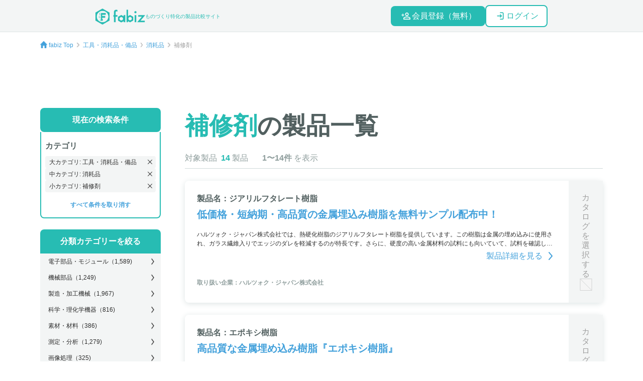

--- FILE ---
content_type: text/html; charset=utf-8
request_url: https://fabiz.jp/products/small_categories/577
body_size: 56926
content:
<!DOCTYPE html>
<html lang='ja'>
  <head>
    <title> 補修剤の製品一覧・製品価格や製品特徴を紹介-fabiz</title>
    <meta name='description' content='製造業分野に関する総合情報サイト【fabiz(ファビズ)】では補修剤に該当する製品を14製品を紹介しています。製品概要、特徴、画像、取り扱い企業などの豊富な情報をもとに、目的や条件にぴったりの製品が見つけられます。'>
    
    
    
    <meta name="viewport" content="width=device-width, initial-scale=1.0">
<meta name='keywords' content=''>
<meta charset='UTF-8'>
<link rel='icon' href='/Fabiz_favicon.svg' type='image/svg+xml'>

    <script>
  function iOS() {
    return [
      'iPad Simulator',
      'iPhone Simulator',
      'iPod Simulator',
      'iPad',
      'iPhone',
      'iPod'
    ].includes(navigator.platform)
    || (navigator.userAgent.includes("Mac") && "ontouchend" in document)
  }

  function expires(expDays) {
    let date = new Date(Date.now() + expDays * 24 * 60 * 60 * 1000);
    return date.toUTCString()
  }

  document.cookie = `is_iOS=${iOS()}; expires=${expires(30)}; path=/`;
</script>

    <script>
  var pageViewData = {"small_category":"補修剤","medium_category":"消耗品","large_category":"工具・消耗品・備品"};

  window.dataLayer = window.dataLayer || [];
  dataLayer.push({
    'event': 'page_view',
    'small_category': pageViewData.small_category,
    'medium_category': pageViewData.medium_category,
    'large_category': pageViewData.large_category,
    // 将来的に企業情報・タグ情報などを追加
  });
</script>

    <link rel="stylesheet" href="/assets/layouts/application-1cc3cba70cef272bf8c3f5045f9284d6b88d0fecbce817c83620f9515153de65.css" data-turbo-track="reload" />
      <script async src='https://www.googletagmanager.com/gtag/js?id=G-BQD6YWRSQF'></script>
<script>
  window.dataLayer = window.dataLayer || [];function gtag(){dataLayer.push(arguments);}
  gtag('js', new Date());gtag('config', 'G-BQD6YWRSQF');
</script>
<!-- Google Tag Manager -->
<script>(function(w,d,s,l,i){w[l]=w[l]||[];w[l].push({'gtm.start':
new Date().getTime(),event:'gtm.js'});var f=d.getElementsByTagName(s)[0],
j=d.createElement(s),dl=l!='dataLayer'?'&l='+l:'';j.async=true;j.src=
'https://www.googletagmanager.com/gtm.js?id='+i+dl;f.parentNode.insertBefore(j,f);
})(window,document,'script','dataLayer','GTM-P6K26NF');</script>
<!-- End Google Tag Manager -->

<!-- Google Tag Manager (noscript) -->
<noscript><iframe src='https://www.googletagmanager.com/ns.html?id=GTM-P6K26NF'
height='0' width='0' style='display:none;visibility:hidden'></iframe></noscript>
<!-- End Google Tag Manager (noscript) -->

      <link rel="stylesheet" href="/assets/small_categories/show-6b5fcae11d86de4528300e7fbb915edb7c20a468d8bb6079970e69ba9d90a2a3.css" />

  </head>
  <body>
    
<link rel="stylesheet" href="/assets/layouts/default/header-08146a27e08ff00029e5b51e88abe5aa4865f689fb4833ce28dd14abb10e9890.css" data-turbo-track="reload" />
<header data-scope-path='layouts/default/header'>
  <div class='header-items'>
    <a class="logo-wrap" href="/">
      <img class="logo" alt="Fabiz" src="/assets/icon/fabiz-logo-95006be95a92d0635aa518012f570770bd5c1c01f96a05d623a965ee51141fc8.png" />
      <div class='sub-title pc'>ものづくり特化の製品比較サイト</div>
</a>
        <div class='auth-button'>
          <a class="register-button" href="/user_registration_form">
            <img class="register-icon pc" alt="register" width="24" height="24" src="/assets/icon/header/pc/register-b3d3148e0ab8986f3d40cf512fbf5f0e893fbc2cc69116a0588575392a2ad9a4.png" />
              <span class=register-text pc>会員登録（無料）</span>
</a>          <a class="login-button" href="/users/sign_in">
            <img class="login-icon pc" alt="login" width="24" height="24" src="/assets/icon/header/pc/login-e4b9370b7205c6c3a7f952df316ba7b825e316c1ec27c8ba4f06b7a11487716c.png" />
            <span class='login-text'>ログイン</span>
</a>        </div>
  </div>
</header>

    <div data-scope-path='small_categories/show'>
  <div>
    <link rel="stylesheet" href="/assets/common/breadcrumbs-695dde77418bc426a65f9d5f57fa2115134990f60aa42fcfd3b5566ab77975e6.css" data-turbo-track="reload" />

<div data-scope-path='common/breadcrumbs'>
    <nav aria-label='breadcrumb' class='breadcrumbs'>
      <ol class='breadcrumb-list'>
        <li class='ico-top'><img class="logo" alt="Fabiz" src="/assets/icon/home-d2906d0b0f009f7ae9be1dcec6a12126e9ae31dd022fa1178f3e44c579050528.png" /></li>
              <li class='breadcrumb-item'>
                <a href='/'>fabiz Top</a>
                <img class="separator" alt="ダウンロードアイコン" src="/assets/icon/bread_arrow_g-3ed5a8740e977e2986a63709772c09cbd33a20daf46a447ffcee6a112d7ab34e.png" />
              </li>
              <li class='breadcrumb-item'>
                <a href='/products/large_categories/9'>工具・消耗品・備品</a>
                <img class="separator" alt="ダウンロードアイコン" src="/assets/icon/bread_arrow_g-3ed5a8740e977e2986a63709772c09cbd33a20daf46a447ffcee6a112d7ab34e.png" />
              </li>
              <li class='breadcrumb-item'>
                <a href='/products/medium_categories/82'>消耗品</a>
                <img class="separator" alt="ダウンロードアイコン" src="/assets/icon/bread_arrow_g-3ed5a8740e977e2986a63709772c09cbd33a20daf46a447ffcee6a112d7ab34e.png" />
              </li>
            <li class='breadcrumb-item active' aria-current='page'>補修剤</li>
      </ol>
    </nav>
</div>

  </div>


  <div class='container'>
      <div class='side_menu'>
        <link rel="stylesheet" href="/assets/common/recent_search-20d91086789e9bd5555df4ae89d7b06e2700dc9e6b13ef1824a3dc373ed76177.css" data-turbo-track="reload" />

<div data-scope-path='common/recent_search'>
  <div class='recent-search'>
    <div class='recent-search__title '>現在の検索条件</div>
    <div class='recent-search__group active'>
      <div class='recent-search__group-boby'>
          <div class='recent-search__group-categories'>
            <div class='recent-search__group-name'>カテゴリ</div>
            <ul class='recent-search__lists'>
                <li class='recent-search__item'>
                  <div class='recent-search__item-content'>大カテゴリ: 工具・消耗品・備品</div>
                  <button class='recent-search__item--delete' aria-label='delete recent search' onclick="remove_search_condition(this, '/products')"></button>
                </li>
                <li class='recent-search__item'>
                  <div class='recent-search__item-content'>中カテゴリ: 消耗品</div>
                  <button class='recent-search__item--delete' aria-label='delete recent search' onclick="remove_search_condition(this, '/products/large_categories/9')"></button>
                </li>
                <li class='recent-search__item'>
                  <div class='recent-search__item-content'>小カテゴリ: 補修剤</div>
                  <button class='recent-search__item--delete' aria-label='delete recent search' onclick="remove_search_condition(this, '/products/medium_categories/82')"></button>
                </li>
            </ul>
          </div>
        <button class='recent-search-link' aria-label='delete all recent search' onclick="remove_search_condition(this, '/products')">すべて条件を取り消す</button>
      </div>
    </div>
  </div>
</div>


<script>
  function remove_search_condition(event, path) {
    if (event.classList.contains('recent-search-link')) {
      document.querySelectorAll('.recent-search__group-boby li').forEach((item) => item.classList.add('delete'))
      return setTimeout(() => { window.location.href = path }, 300)
    }

    const nextLi = event.parentElement.nextElementSibling;
    event.closest('li').classList.add('delete')

    setTimeout(() => {
      event.parentElement.remove()
      if (nextLi) {
        nextLi.nextElementSibling?.remove()
        nextLi.remove()
      }
      window.location.href = path
    }, 300)
  }
</script>

        <link rel="stylesheet" href="/assets/common/categories/category_menu-83e865cd9d8225318c9d32aad93b543c097a1cdf867f41b7ce900af4d8222389.css" data-turbo-track="reload" />

<div data-scope-path='common/categories/category_menu'>
  <div class='sidebar'>
    <div class='menu_title'>分類カテゴリーを絞る</div>
    <div id='menu__container'
      data-clc-id="9" data-cmc-id="82"
      data-csc-id="577" data-tag-id="">
      <ul class='menu__items'>
          <li id='lc_1' class='menu__lc-wrapper'>
            <h2 class='menu__lc-name '>
              <a href="/products/large_categories/1">
                電子部品・モジュール<span class='number'>（1,589)</span>
</a>              <img alt="right_bl" src="/assets/icon/right_bl-6cf10b6dc0857b7d3ac7d8d2e8237ea3410c506c3be8d13a72080d0a31ea0943.png" width="16" height="18" />
            </h2>
          </li>
          <li id='lc_2' class='menu__lc-wrapper'>
            <h2 class='menu__lc-name '>
              <a href="/products/large_categories/2">
                機械部品<span class='number'>（1,249)</span>
</a>              <img alt="right_bl" src="/assets/icon/right_bl-6cf10b6dc0857b7d3ac7d8d2e8237ea3410c506c3be8d13a72080d0a31ea0943.png" width="16" height="18" />
            </h2>
          </li>
          <li id='lc_3' class='menu__lc-wrapper'>
            <h2 class='menu__lc-name '>
              <a href="/products/large_categories/3">
                製造・加工機械<span class='number'>（1,967)</span>
</a>              <img alt="right_bl" src="/assets/icon/right_bl-6cf10b6dc0857b7d3ac7d8d2e8237ea3410c506c3be8d13a72080d0a31ea0943.png" width="16" height="18" />
            </h2>
          </li>
          <li id='lc_4' class='menu__lc-wrapper'>
            <h2 class='menu__lc-name '>
              <a href="/products/large_categories/4">
                科学・理化学機器<span class='number'>（816)</span>
</a>              <img alt="right_bl" src="/assets/icon/right_bl-6cf10b6dc0857b7d3ac7d8d2e8237ea3410c506c3be8d13a72080d0a31ea0943.png" width="16" height="18" />
            </h2>
          </li>
          <li id='lc_5' class='menu__lc-wrapper'>
            <h2 class='menu__lc-name '>
              <a href="/products/large_categories/5">
                素材・材料<span class='number'>（386)</span>
</a>              <img alt="right_bl" src="/assets/icon/right_bl-6cf10b6dc0857b7d3ac7d8d2e8237ea3410c506c3be8d13a72080d0a31ea0943.png" width="16" height="18" />
            </h2>
          </li>
          <li id='lc_6' class='menu__lc-wrapper'>
            <h2 class='menu__lc-name '>
              <a href="/products/large_categories/6">
                測定・分析<span class='number'>（1,279)</span>
</a>              <img alt="right_bl" src="/assets/icon/right_bl-6cf10b6dc0857b7d3ac7d8d2e8237ea3410c506c3be8d13a72080d0a31ea0943.png" width="16" height="18" />
            </h2>
          </li>
          <li id='lc_7' class='menu__lc-wrapper'>
            <h2 class='menu__lc-name '>
              <a href="/products/large_categories/7">
                画像処理<span class='number'>（325)</span>
</a>              <img alt="right_bl" src="/assets/icon/right_bl-6cf10b6dc0857b7d3ac7d8d2e8237ea3410c506c3be8d13a72080d0a31ea0943.png" width="16" height="18" />
            </h2>
          </li>
          <li id='lc_8' class='menu__lc-wrapper'>
            <h2 class='menu__lc-name '>
              <a href="/products/large_categories/8">
                制御・電機機器<span class='number'>（1,420)</span>
</a>              <img alt="right_bl" src="/assets/icon/right_bl-6cf10b6dc0857b7d3ac7d8d2e8237ea3410c506c3be8d13a72080d0a31ea0943.png" width="16" height="18" />
            </h2>
          </li>
          <li id='lc_9' class='menu__lc-wrapper'>
            <h2 class='menu__lc-name menu__lc-name--selected'>
              <a href="/products/large_categories/9">
                工具・消耗品・備品<span class='number'>（1,074)</span>
</a>              <img alt="right_bl" src="/assets/icon/right_bl-6cf10b6dc0857b7d3ac7d8d2e8237ea3410c506c3be8d13a72080d0a31ea0943.png" width="16" height="18" />
            </h2>
          </li>
          <li id='lc_10' class='menu__lc-wrapper'>
            <h2 class='menu__lc-name '>
              <a href="/products/large_categories/10">
                設計・生産支援<span class='number'>（330)</span>
</a>              <img alt="right_bl" src="/assets/icon/right_bl-6cf10b6dc0857b7d3ac7d8d2e8237ea3410c506c3be8d13a72080d0a31ea0943.png" width="16" height="18" />
            </h2>
          </li>
          <li id='lc_11' class='menu__lc-wrapper'>
            <h2 class='menu__lc-name '>
              <a href="/products/large_categories/11">
                IT・ネットワーク<span class='number'>（1,092)</span>
</a>              <img alt="right_bl" src="/assets/icon/right_bl-6cf10b6dc0857b7d3ac7d8d2e8237ea3410c506c3be8d13a72080d0a31ea0943.png" width="16" height="18" />
            </h2>
          </li>
          <li id='lc_12' class='menu__lc-wrapper'>
            <h2 class='menu__lc-name '>
              <a href="/products/large_categories/12">
                オフィス<span class='number'>（286)</span>
</a>              <img alt="right_bl" src="/assets/icon/right_bl-6cf10b6dc0857b7d3ac7d8d2e8237ea3410c506c3be8d13a72080d0a31ea0943.png" width="16" height="18" />
            </h2>
          </li>
      </ul>
    </div>
  </div>

  <a class="btn-xl" href="/tags">キーワードから探す</a>

  <div class='lp_banner_wrap'>
    <a href="https://fabiz.jp/lp/service-introduction">
      <img class="lp_banner" src="/assets/banner/lp_banner-39876506e166c5b26d7e8070846769c8b419d9f679c763476667e587b55885ce.jpg" />
</a>  </div>
</div>

<script>
  function bindAction() {
    const pcBreakPoint = 1140
    if (document.body.offsetWidth <= pcBreakPoint) return;

    const mcLists = document.querySelectorAll('.sub-menu__item')
    const sidebarHeight = document.querySelector('.sidebar').offsetHeight

    mcLists.forEach((mcItem) => {
      mcItem.addEventListener('mouseover', (event) => {
        const target = event.target
        const scMenu = target.closest('.sub-menu__item').querySelector('.menu__sc-wrapper')
        const scHeight = scMenu.offsetHeight
        const subMenu = target.closest('.sub-menu')
        const subMenuHeight = subMenu.offsetHeight

        if (scHeight > subMenuHeight) {
          subMenu.style.minHeight = `${scHeight}px`
        } else {
          subMenu.style.minHeight = `${subMenuHeight}px`
          scMenu.style.minHeight = `${subMenuHeight}px`
        }

        subMenu.classList.add('extend')
      });

      mcItem.addEventListener('mouseout', (event) => {
        event.target.closest('.sub-menu').style.minHeight = 'auto'
        event.target.closest('.sub-menu').classList.remove('extend')
      });
    })
  }

  document.addEventListener('DOMContentLoaded', async function () {
    const menuEl = document.querySelector('#menu__container')
    const menuDataSet = menuEl.dataset

    let data = {
      lcId: menuDataSet.clcId,
      mcId: menuDataSet.cmcId,
      scId: menuDataSet.cscId,
      tagId: menuDataSet.tagId,
    }

    try {
      const response = await fetch('/fetch_menu_frame', {
        method: 'POST',
        headers: {'Content-Type': 'application/json'},
        body: JSON.stringify(data),
      })

      const html = await response.text()
      menuEl.innerHTML = html
      bindAction()
    } catch (error) {
      console.error('Fetch error:', error)
    }
  })
</script>

      </div>
    <div class='main_contents'>
      <link rel="stylesheet" href="/assets/common/products/list_items-a613461b2b46e914abc75e6db5e3c16f9117c0478e6a69f1b608bd09bca78290.css" data-turbo-track="reload" />


<div data-scope-path='common/products/list_items' class=>
  <h1 class="page_title"><span class="green">補修剤</span>の製品一覧</h1>
  <div class='page_info'>
    対象製品<span class='green'>14</span>製品
    <span class='display_number'>1〜14件</span>
    を表示
  </div>
  
    <div class='product_card'>
      <div class='contents'>
        <div class='top_container'>
          <div class='product_name'>
            <a target="_blank" rel="noopener" href="/products/11269">製品名：ジアリルフタレート樹脂</a>
          </div>
          <div class='product_main_catch'>
            <a target="_blank" rel="noopener" href="/products/11269">低価格・短納期・高品質の金属埋込み樹脂を無料サンプル配布中！</a>
          </div>      
        </div>
        <div class='middle_container'>
          <div class='product_details_container'>
            <div class='product_description'>
              <p>ハルツォク・ジャパン株式会社では、熱硬化樹脂のジアリルフタレート樹脂を提供しています。この樹脂は金属の埋め込みに使用され、ガラス繊維入りでエッジのダレを軽減するのが特長です。さらに、硬度の高い金属材料の試料にも向いていて、試料を確認しやすくするために緑色で提供しています。Amazonでも購入可能です。リンクから詳細をご確認ください。</p>
            </div>
            <div class='product_info'>
              <a target="_blank" rel="noopener" href="/products/11269">
                製品詳細を見る<img class="arrow_right" alt="arrow right" src="/assets/icon/arrow_right-b454df3b283be19d408ee085c4387d74fb929f4b74dcd16113e1b710b863e054.svg" />
</a>            </div>
            <div class='product_keywords'>
              <ul class='product_tags'>
              </ul>          
            </div>
            <div class='client_info'>
              <a target="_blank" rel="noopener" href="/companies/1612">取り扱い企業：ハルツォク・ジャパン株式会社</a>
            </div>
          </div>
        </div>
      </div>
      <label for="checkbox0">
        <div class='check disabled_opacity'>
          <span class='checkbox_wrap'>
            カタログを選択する
              <img alt="check_invalid" src="/assets/icon/check_invalid-3ae04be29c6c7432aa44e07b2d31c58d1b761129084de930bac31b94a927fcda.svg" />
          </span>
        </div>
      </label>
    </div>
    <div class='product_card'>
      <div class='contents'>
        <div class='top_container'>
          <div class='product_name'>
            <a target="_blank" rel="noopener" href="/products/10369">製品名：エポキシ樹脂</a>
          </div>
          <div class='product_main_catch'>
            <a target="_blank" rel="noopener" href="/products/10369">高品質な金属埋め込み樹脂『エポキシ樹脂』</a>
          </div>      
        </div>
        <div class='middle_container'>
          <div class='product_details_container'>
            <div class='product_description'>
              <p>ハルツォク・ジャパン株式会社のエポキシ樹脂は、熱硬化性の埋め込み樹脂として優れた特長を持っています。短納期で低価格ながら高品質な製品です。密着性が高く、硬度も高いので試料の埋込に最適。粉末と顆粒タイプがあります。</p>
            </div>
            <div class='product_info'>
              <a target="_blank" rel="noopener" href="/products/10369">
                製品詳細を見る<img class="arrow_right" alt="arrow right" src="/assets/icon/arrow_right-b454df3b283be19d408ee085c4387d74fb929f4b74dcd16113e1b710b863e054.svg" />
</a>            </div>
            <div class='product_keywords'>
              <ul class='product_tags'>
              </ul>          
            </div>
            <div class='client_info'>
              <a target="_blank" rel="noopener" href="/companies/1612">取り扱い企業：ハルツォク・ジャパン株式会社</a>
            </div>
          </div>
        </div>
      </div>
      <label for="checkbox1">
        <div class='check disabled_opacity'>
          <span class='checkbox_wrap'>
            カタログを選択する
              <img alt="check_invalid" src="/assets/icon/check_invalid-3ae04be29c6c7432aa44e07b2d31c58d1b761129084de930bac31b94a927fcda.svg" />
          </span>
        </div>
      </label>
    </div>
    <div class='product_card'>
      <div class='contents'>
        <div class='top_container'>
          <div class='product_name'>
            <a target="_blank" rel="noopener" href="/products/9723">製品名：アクリルＨ-2</a>
          </div>
          <div class='product_main_catch'>
            <a target="_blank" rel="noopener" href="/products/9723">透明埋込み樹脂『アクリルＨ-2』：低価格・短納期・高品質で試料を確認できます。</a>
          </div>      
        </div>
        <div class='middle_container'>
          <div class='product_details_container'>
            <div class='product_description'>
              <p>ハルツォク・ジャパン株式会社の透明埋込み樹脂『アクリルＨ-2』は、試料埋め込み用のアクリル樹脂です。透明なので横から試料を確認することができ、硬度の高さや透明度の高さが特長です。低価格でありながら短納期で供給され、高品質な製品です。また、アルコールベースの潤滑剤を使用することも可能です。試料埋め込みにお困りの方におすすめです。</p>
            </div>
            <div class='product_info'>
              <a target="_blank" rel="noopener" href="/products/9723">
                製品詳細を見る<img class="arrow_right" alt="arrow right" src="/assets/icon/arrow_right-b454df3b283be19d408ee085c4387d74fb929f4b74dcd16113e1b710b863e054.svg" />
</a>            </div>
            <div class='product_keywords'>
              <ul class='product_tags'>
              </ul>          
            </div>
            <div class='client_info'>
              <a target="_blank" rel="noopener" href="/companies/1612">取り扱い企業：ハルツォク・ジャパン株式会社</a>
            </div>
          </div>
        </div>
      </div>
      <label for="checkbox2">
        <div class='check disabled_opacity'>
          <span class='checkbox_wrap'>
            カタログを選択する
              <img alt="check_invalid" src="/assets/icon/check_invalid-3ae04be29c6c7432aa44e07b2d31c58d1b761129084de930bac31b94a927fcda.svg" />
          </span>
        </div>
      </label>
    </div>
    <div class='product_card'>
      <div class='contents'>
        <div class='top_container'>
          <div class='product_name'>
            <a target="_blank" rel="noopener" href="/products/8456">製品名：補修剤</a>
          </div>
          <div class='product_main_catch'>
            <a target="_blank" rel="noopener" href="/products/8456">補修剤のユニテック</a>
          </div>      
        </div>
        <div class='middle_container'>
          <div class='product_details_container'>
            <div class='product_description'>
              <p>五幸商事株式会社は、工具・消耗品・備品の製品を提供する会社です。補修剤に特化しており、各種補修剤を取り揃えております。</p>
            </div>
            <div class='product_info'>
              <a target="_blank" rel="noopener" href="/products/8456">
                製品詳細を見る<img class="arrow_right" alt="arrow right" src="/assets/icon/arrow_right-b454df3b283be19d408ee085c4387d74fb929f4b74dcd16113e1b710b863e054.svg" />
</a>            </div>
            <div class='product_keywords'>
              <ul class='product_tags'>
              </ul>          
            </div>
            <div class='client_info'>
              <a target="_blank" rel="noopener" href="/companies/2720">取り扱い企業：五幸商事株式会社</a>
            </div>
          </div>
        </div>
      </div>
      <label for="checkbox3">
        <div class='check disabled_opacity'>
          <span class='checkbox_wrap'>
            カタログを選択する
              <img alt="check_invalid" src="/assets/icon/check_invalid-3ae04be29c6c7432aa44e07b2d31c58d1b761129084de930bac31b94a927fcda.svg" />
          </span>
        </div>
      </label>
    </div>
    <div class='product_card'>
      <div class='contents'>
        <div class='top_container'>
          <div class='product_name'>
            <a target="_blank" rel="noopener" href="/products/7598">製品名：配管補強パワー66</a>
          </div>
          <div class='product_main_catch'>
            <a target="_blank" rel="noopener" href="/products/7598">「防錆補強」配管補強パワー66</a>
          </div>      
        </div>
        <div class='middle_container'>
          <div class='product_details_container'>
            <div class='product_description'>
              <p>「配管補強パワー66」は、錆穴や欠損箇所を塗膜で補修・補強することができる製品です。錆の進行を長期間抑制し、施設・設備の寿命を延ばすことができます。耐衝撃性にも優れ、廃棄物も発生しないため、環境にも配慮しています。火気厳禁の場所でも使用可能であり、さまざまな施設で活用できます。</p>
            </div>
            <div class='product_info'>
              <a target="_blank" rel="noopener" href="/products/7598">
                製品詳細を見る<img class="arrow_right" alt="arrow right" src="/assets/icon/arrow_right-b454df3b283be19d408ee085c4387d74fb929f4b74dcd16113e1b710b863e054.svg" />
</a>            </div>
            <div class='product_keywords'>
              <ul class='product_tags'>
              </ul>          
            </div>
            <div class='client_info'>
              <a target="_blank" rel="noopener" href="/companies/2720">取り扱い企業：五幸商事株式会社</a>
            </div>
          </div>
        </div>
      </div>
      <label for="checkbox4">
        <div class='check disabled_opacity'>
          <span class='checkbox_wrap'>
            カタログを選択する
              <img alt="check_invalid" src="/assets/icon/check_invalid-3ae04be29c6c7432aa44e07b2d31c58d1b761129084de930bac31b94a927fcda.svg" />
          </span>
        </div>
      </label>
    </div>
    <div class='product_card'>
      <div class='contents'>
        <div class='top_container'>
          <div class='product_name'>
            <a target="_blank" rel="noopener" href="/products/6555">製品名：1成分形シーリング材「耐火シーラント」</a>
          </div>
          <div class='product_main_catch'>
            <a target="_blank" rel="noopener" href="/products/6555">高耐候シーリング材「耐火シーラント」</a>
          </div>      
        </div>
        <div class='middle_container'>
          <div class='product_details_container'>
            <div class='product_description'>
              <p>「耐火シーラント」は、火災時に高温で膨張し、延焼を防ぐセラミック層を形成する建物用目地防火充填材です。高耐候性により止水・気密・接着性能を発揮し、さらに健康に配慮したノンホルムアルデヒド製品です。ファイアストップ材としても効果を発揮し、遮炎や遮熱、遮煙にも優れています。</p>
            </div>
            <div class='product_info'>
              <a target="_blank" rel="noopener" href="/products/6555">
                製品詳細を見る<img class="arrow_right" alt="arrow right" src="/assets/icon/arrow_right-b454df3b283be19d408ee085c4387d74fb929f4b74dcd16113e1b710b863e054.svg" />
</a>            </div>
            <div class='product_keywords'>
              <ul class='product_tags'>
              </ul>          
            </div>
            <div class='client_info'>
              <a target="_blank" rel="noopener" href="/companies/81">取り扱い企業：積水フーラー株式会社</a>
            </div>
          </div>
        </div>
      </div>
      <label for="checkbox5">
        <div class='check disabled_opacity'>
          <span class='checkbox_wrap'>
            カタログを選択する
              <img alt="check_invalid" src="/assets/icon/check_invalid-3ae04be29c6c7432aa44e07b2d31c58d1b761129084de930bac31b94a927fcda.svg" />
          </span>
        </div>
      </label>
    </div>
    <div class='product_card'>
      <div class='contents'>
        <div class='top_container'>
          <div class='product_name'>
            <a target="_blank" rel="noopener" href="/products/6434">製品名：【亀裂補修】熱を加えないメカニカル金属亀裂補修 鋳物修理</a>
          </div>
          <div class='product_main_catch'>
            <a target="_blank" rel="noopener" href="/products/6434">熱を加えず、クラック再発を防止！金属クラック補修の新工法</a>
          </div>      
        </div>
        <div class='middle_container'>
          <div class='product_details_container'>
            <div class='product_description'>
              <p>日之出水道機器(株)の「メカニカルスティッチ工法」は、熱を加えずに金属クラック補修が可能な新工法です。特殊ボルトと補強プレートを使用し、クラックを物理的に除去し、母材に熱影響を与えずに補修します。これにより、クラック再発や二次損傷のリスクを大幅に低減することができます。さらに、火気が使用できない環境でも補修が可能であり、設備の分解が最小限に抑えられます。</p>
            </div>
            <div class='product_info'>
              <a target="_blank" rel="noopener" href="/products/6434">
                製品詳細を見る<img class="arrow_right" alt="arrow right" src="/assets/icon/arrow_right-b454df3b283be19d408ee085c4387d74fb929f4b74dcd16113e1b710b863e054.svg" />
</a>            </div>
            <div class='product_keywords'>
              <ul class='product_tags'>
              </ul>          
            </div>
            <div class='client_info'>
              <a target="_blank" rel="noopener" href="/companies/813">取り扱い企業：日之出水道機器株式会社</a>
            </div>
          </div>
        </div>
      </div>
      <label for="checkbox6">
        <div class='check disabled_opacity'>
          <span class='checkbox_wrap'>
            カタログを選択する
              <img alt="check_invalid" src="/assets/icon/check_invalid-3ae04be29c6c7432aa44e07b2d31c58d1b761129084de930bac31b94a927fcda.svg" />
          </span>
        </div>
      </label>
    </div>
    <div class='product_card'>
      <div class='contents'>
        <div class='top_container'>
          <div class='product_name'>
            <a target="_blank" rel="noopener" href="/products/4826">製品名：メガパイプリペア</a>
          </div>
          <div class='product_main_catch'>
            <a target="_blank" rel="noopener" href="/products/4826">260℃の耐熱性補修を実現するハイブリッド補修テープ</a>
          </div>      
        </div>
        <div class='middle_container'>
          <div class='product_details_container'>
            <div class='product_description'>
              <p>「メガパイプリペア」は、水に浸して巻きつけるだけで簡単に施工できるハイブリッド補修テープです。耐熱性は260℃まであり、配管のピンホール補修やエルボ部の割れ補修などさまざまな用途に使用できます。特別な道具は不要であり、鉄やステンレス、プラスチック、木材など多くの硬質材質に対応。</p>
            </div>
            <div class='product_info'>
              <a target="_blank" rel="noopener" href="/products/4826">
                製品詳細を見る<img class="arrow_right" alt="arrow right" src="/assets/icon/arrow_right-b454df3b283be19d408ee085c4387d74fb929f4b74dcd16113e1b710b863e054.svg" />
</a>            </div>
            <div class='product_keywords'>
              <ul class='product_tags'>
              </ul>          
            </div>
            <div class='client_info'>
              <a target="_blank" rel="noopener" href="/companies/2640">取り扱い企業：NCH Japan（日本エヌ・シー・エイチ株式会社）</a>
            </div>
          </div>
        </div>
      </div>
      <label for="checkbox7">
        <div class='check disabled_opacity'>
          <span class='checkbox_wrap'>
            カタログを選択する
              <img alt="check_invalid" src="/assets/icon/check_invalid-3ae04be29c6c7432aa44e07b2d31c58d1b761129084de930bac31b94a927fcda.svg" />
          </span>
        </div>
      </label>
    </div>
    <div class='product_card'>
      <div class='contents'>
        <div class='top_container'>
          <div class='product_name'>
            <a target="_blank" rel="noopener" href="/products/4257">製品名：補修のことならユニテック</a>
          </div>
          <div class='product_main_catch'>
            <a target="_blank" rel="noopener" href="/products/4257">様々な補修品を取り揃えたユニテックの製品概要</a>
          </div>      
        </div>
        <div class='middle_container'>
          <div class='product_details_container'>
            <div class='product_description'>
              <p>五幸商事株式会社のユニテックは、工具・消耗品・備品の補修を担当しています。補修剤としては、アーロンテープやサンシートなど、漏れながらでも補修ができる製品を提供しています。また、ステンレスコートやアクアブロックなども取り扱っており、様々な業界で大好評を得ているのが特徴。高温用パテのレスボンドなど、さまざまな補修品を豊富に取り揃えています。</p>
            </div>
            <div class='product_info'>
              <a target="_blank" rel="noopener" href="/products/4257">
                製品詳細を見る<img class="arrow_right" alt="arrow right" src="/assets/icon/arrow_right-b454df3b283be19d408ee085c4387d74fb929f4b74dcd16113e1b710b863e054.svg" />
</a>            </div>
            <div class='product_keywords'>
              <ul class='product_tags'>
              </ul>          
            </div>
            <div class='client_info'>
              <a target="_blank" rel="noopener" href="/companies/2720">取り扱い企業：五幸商事株式会社</a>
            </div>
          </div>
        </div>
      </div>
      <label for="checkbox8">
        <div class='check disabled_opacity'>
          <span class='checkbox_wrap'>
            カタログを選択する
              <img alt="check_invalid" src="/assets/icon/check_invalid-3ae04be29c6c7432aa44e07b2d31c58d1b761129084de930bac31b94a927fcda.svg" />
          </span>
        </div>
      </label>
    </div>
    <div class='product_card'>
      <div class='contents'>
        <div class='top_container'>
          <div class='product_name'>
            <a target="_blank" rel="noopener" href="/products/2860">製品名：MS工法</a>
          </div>
          <div class='product_main_catch'>
            <a target="_blank" rel="noopener" href="/products/2860">金属亀裂補修の画期的な方法！MS工法で、熱ひずみも２次損傷もなく安心！</a>
          </div>      
        </div>
        <div class='middle_container'>
          <div class='product_details_container'>
            <div class='product_description'>
              <p>MS工法(Mechanical Stitch)は、金属のクラックをメカニカルな方法で補修する画期的な補修工法です。この手法は熱を加えずに補修するため、熱ひずみや残留応力が発生しません。他の部位への２次損傷も防止し、安定した品質の維持や短期間での施工完了など、安全かつ環境にも配慮した補修方法です。詳細はお問い合わせまたはカタログをご確認ください。</p>
            </div>
            <div class='product_info'>
              <a target="_blank" rel="noopener" href="/products/2860">
                製品詳細を見る<img class="arrow_right" alt="arrow right" src="/assets/icon/arrow_right-b454df3b283be19d408ee085c4387d74fb929f4b74dcd16113e1b710b863e054.svg" />
</a>            </div>
            <div class='product_keywords'>
              <ul class='product_tags'>
              </ul>          
            </div>
            <div class='client_info'>
              <a target="_blank" rel="noopener" href="/companies/813">取り扱い企業：日之出水道機器株式会社</a>
            </div>
          </div>
        </div>
      </div>
      <label for="checkbox9">
        <div class='check disabled_opacity'>
          <span class='checkbox_wrap'>
            カタログを選択する
              <img alt="check_invalid" src="/assets/icon/check_invalid-3ae04be29c6c7432aa44e07b2d31c58d1b761129084de930bac31b94a927fcda.svg" />
          </span>
        </div>
      </label>
    </div>
    <div class='product_card'>
      <div class='contents'>
        <div class='top_container'>
          <div class='product_name'>
            <a target="_blank" rel="noopener" href="/products/2859">製品名：サンプルクリップ</a>
          </div>
          <div class='product_main_catch'>
            <a target="_blank" rel="noopener" href="/products/2859">試料埋め込み用のクリップで、失敗とストレスを減らす！</a>
          </div>      
        </div>
        <div class='middle_container'>
          <div class='product_details_container'>
            <div class='product_description'>
              <p>サンプルクリップは、薄い試料を挟んで立たせることができる試料埋め込み用のクリップです。試料を樹脂に埋め込む際の失敗するリスクの軽減、樹脂を溶かしたりする手間もなく作業者の負担も軽減できます。3種類のクリップがあり、熱間埋め込みと冷間埋め込みのどちらにも使用が可能です。サンプルも無料で提供していますので、お気軽にお問い合わせください。</p>
            </div>
            <div class='product_info'>
              <a target="_blank" rel="noopener" href="/products/2859">
                製品詳細を見る<img class="arrow_right" alt="arrow right" src="/assets/icon/arrow_right-b454df3b283be19d408ee085c4387d74fb929f4b74dcd16113e1b710b863e054.svg" />
</a>            </div>
            <div class='product_keywords'>
              <ul class='product_tags'>
              </ul>          
            </div>
            <div class='client_info'>
              <a target="_blank" rel="noopener" href="/companies/1612">取り扱い企業：ハルツォク・ジャパン株式会社</a>
            </div>
          </div>
        </div>
      </div>
      <label for="checkbox10">
        <div class='check disabled_opacity'>
          <span class='checkbox_wrap'>
            カタログを選択する
              <img alt="check_invalid" src="/assets/icon/check_invalid-3ae04be29c6c7432aa44e07b2d31c58d1b761129084de930bac31b94a927fcda.svg" />
          </span>
        </div>
      </label>
    </div>
    <div class='product_card'>
      <div class='contents'>
        <div class='top_container'>
          <div class='product_name'>
            <a target="_blank" rel="noopener" href="/products/2857">製品名：ポリウレアライニング</a>
          </div>
          <div class='product_main_catch'>
            <a target="_blank" rel="noopener" href="/products/2857">ポリウレアライニングで基材を長期間保護！
</a>
          </div>      
        </div>
        <div class='middle_container'>
          <div class='product_details_container'>
            <div class='product_description'>
              <p>『ポリウレアライニングシステム』は、激しい摩耗、薬品・海水による腐食、熱影響、衝撃による割れなど様々な劣化要因が複合して起きる環境下で基材を保護します。ポリウレアライニングは、硬化時間が速く、防水性・耐薬品・耐摩耗・耐熱に優れるため、長期間の使用に適しており、柔軟性と高い伸び率を持ち、クラックにも追従します。施工や硬化が早く、耐候性もあります。</p>
            </div>
            <div class='product_info'>
              <a target="_blank" rel="noopener" href="/products/2857">
                製品詳細を見る<img class="arrow_right" alt="arrow right" src="/assets/icon/arrow_right-b454df3b283be19d408ee085c4387d74fb929f4b74dcd16113e1b710b863e054.svg" />
</a>            </div>
            <div class='product_keywords'>
              <ul class='product_tags'>
              </ul>          
            </div>
            <div class='client_info'>
              <a target="_blank" rel="noopener" href="/companies/2720">取り扱い企業：五幸商事株式会社</a>
            </div>
          </div>
        </div>
      </div>
      <label for="checkbox11">
        <div class='check disabled_opacity'>
          <span class='checkbox_wrap'>
            カタログを選択する
              <img alt="check_invalid" src="/assets/icon/check_invalid-3ae04be29c6c7432aa44e07b2d31c58d1b761129084de930bac31b94a927fcda.svg" />
          </span>
        </div>
      </label>
    </div>
    <div class='product_card'>
      <div class='contents'>
        <div class='top_container'>
          <div class='product_name'>
            <a target="_blank" rel="noopener" href="/products/2856">製品名：ベルゾナ4100シリーズ</a>
          </div>
          <div class='product_main_catch'>
            <a target="_blank" rel="noopener" href="/products/2856">耐久性に優れたコンクリート補修材！ベルゾナ4100シリーズ</a>
          </div>      
        </div>
        <div class='middle_container'>
          <div class='product_details_container'>
            <div class='product_description'>
              <p>ジャパンモレキュラーサービス株式会社が提供するベルゾナ4100シリーズは、エポキシベースの複合材料であり、摩耗や薬品に強く耐久性に優れています。硬化収縮がなく無溶剤であるため、コンクリートや床、水回りの補修部を長期的に保護することが可能です。ベルゾナ4111は特別処理された砂骨材を使用し、耐摩耗性と耐薬品性を備えています。ベルゾナ4131は耐薬品性が高く、摩耗や衝撃にも強いため、コンクリート床の保護に。ベルゾナ4141は垂直面に施工可能。ベルゾナ4181は耐薬品性に優れています。</p>
            </div>
            <div class='product_info'>
              <a target="_blank" rel="noopener" href="/products/2856">
                製品詳細を見る<img class="arrow_right" alt="arrow right" src="/assets/icon/arrow_right-b454df3b283be19d408ee085c4387d74fb929f4b74dcd16113e1b710b863e054.svg" />
</a>            </div>
            <div class='product_keywords'>
              <ul class='product_tags'>
              </ul>          
            </div>
            <div class='client_info'>
              <a target="_blank" rel="noopener" href="/companies/2902">取り扱い企業：ジャパンモレキュラーサービス株式会社</a>
            </div>
          </div>
        </div>
      </div>
      <label for="checkbox12">
        <div class='check disabled_opacity'>
          <span class='checkbox_wrap'>
            カタログを選択する
              <img alt="check_invalid" src="/assets/icon/check_invalid-3ae04be29c6c7432aa44e07b2d31c58d1b761129084de930bac31b94a927fcda.svg" />
          </span>
        </div>
      </label>
    </div>
    <div class='product_card'>
      <div class='contents'>
        <div class='top_container'>
          <div class='product_name'>
            <a target="_blank" rel="noopener" href="/products/2855">製品名：冷間溶接システム</a>
          </div>
          <div class='product_main_catch'>
            <a target="_blank" rel="noopener" href="/products/2855">超高速硬化の万能補修剤</a>
          </div>      
        </div>
        <div class='middle_container'>
          <div class='product_details_container'>
            <div class='product_description'>
              <p>ベロメタルジャパン株式会社の冷間溶接システムは、金属や非金属、鋳物、合金、ＰＶＣ、ガラス、ゴムなどの素材に対応した補修作業が可能な万能補修剤です。標準型、スーパーラピッド、ジェルメタルの3種類を提供しており、3分から5時間の範囲で硬化が可能です。特にスーパーラピッドは水中や油分の浮いた面にも使え、3分で硬化するため、急ぎの場合でも効果的です。</p>
            </div>
            <div class='product_info'>
              <a target="_blank" rel="noopener" href="/products/2855">
                製品詳細を見る<img class="arrow_right" alt="arrow right" src="/assets/icon/arrow_right-b454df3b283be19d408ee085c4387d74fb929f4b74dcd16113e1b710b863e054.svg" />
</a>            </div>
            <div class='product_keywords'>
              <ul class='product_tags'>
              </ul>          
            </div>
            <div class='client_info'>
              <a target="_blank" rel="noopener" href="/companies/3275">取り扱い企業：ベロメタルジャパン株式会社</a>
            </div>
          </div>
        </div>
      </div>
      <label for="checkbox13">
        <div class='check disabled_opacity'>
          <span class='checkbox_wrap'>
            カタログを選択する
              <img alt="check_invalid" src="/assets/icon/check_invalid-3ae04be29c6c7432aa44e07b2d31c58d1b761129084de930bac31b94a927fcda.svg" />
          </span>
        </div>
      </label>
    </div>

  <div class='pagenation_parts'>
    <link rel="stylesheet" href="/assets/common/pagination-ca214521b5ab55bd34dfacaefe75131a2f8320d96fdb2a46fe2bea397bd58fda.css" data-turbo-track="reload" />

<div data-scope-path='common/pagination'>
</div>

  </div>
</div>

<script>
  const relatedTags = document.querySelector('.related-tag__items')
  const productTags = document.querySelectorAll('.product_tags')
  const containerTagLists = [relatedTags, ...productTags].filter(value => value !== null)

  const compareWidth = (a, b) => a.clientWidth - b.clientWidth

  function renderTags(container, arrTags) {
    if (container.classList.contains('.product_tags')) container.appendChild(arrTags.shift())      
    arrTags.sort(compareWidth)
    arrTags.forEach((tag) => container.appendChild(tag));
  }

  function handleLastTag(container, tag, ulBottom) {
    tag.textContent = '...';
    tag.classList.remove('tag');

    if (container.querySelector('li:last-child').getBoundingClientRect().top > ulBottom) {
      container.querySelector('li:nth-last-child(2)').remove();
    }
  }

  containerTagLists.forEach((container) => {
    const ulBottom = container.getBoundingClientRect().bottom;
    const arrTags = Array.from(container.querySelectorAll('li.tag'));
    if (arrTags.length === 0) return;
    renderTags(container, arrTags)

    for (var i = 0; i < arrTags.length; i++) {
      const currentTag = arrTags[i];
      if (currentTag.getBoundingClientRect().top > ulBottom) {
        if (i + 1 === arrTags.length) { handleLastTag(container, currentTag, ulBottom) }
        else { currentTag.remove(); }
      }
    }
  })

  // CSSのみでは状態管理ができないのでJavaScriptでデザインを実装します。
  function toggleStylesBasedOnCheckboxAndScreenSize() {
    const productCard = this.closest('.product_card');
    const contents = productCard.querySelector('.contents');
    const check = productCard.querySelector('.check');
    const checkboxWrap = check.querySelector('.checkbox_wrap');

    // 画面の幅に基づいて適切なボーダースタイルを適用する関数
    function applyBorderStyles() {
      const screenWidth = window.innerWidth;
      const breakPoint = 1140;
      if (screenWidth < breakPoint) {
        check.style.borderTop = 'solid 1px #BEEBE8';
        check.style.borderLeft = '';
      } else {
        check.style.borderTop = '';
        check.style.borderLeft = 'solid 1px #BEEBE8';
      }
    }

    // チェックボックスがチェックされているかどうかに応じてスタイルを変更
    if (this.checked) {
      contents.style.backgroundColor = '#E9F8F7';
      check.style.backgroundColor = '#E9F8F7';
      checkboxWrap.style.color = '#27bcb3';
      applyBorderStyles(); // ボーダースタイルを適用
    } else {
      contents.style.backgroundColor = '';
      check.style.backgroundColor = '';
      check.style.borderTop = '';
      check.style.borderLeft = '';
      checkboxWrap.style.color = '';
    }
  }

  // ページが読み込まれた後に、各チェックボックスにイベントリスナーを追加
  document.addEventListener('DOMContentLoaded', function() {
    const checkboxes = document.querySelectorAll('.product_card input[type="checkbox"]');

    checkboxes.forEach(function(checkbox) {
      checkbox.addEventListener('change', toggleStylesBasedOnCheckboxAndScreenSize);
    });
  });
</script>

      
    </div>
  </div>
</div>

<link rel="stylesheet" href="/assets/common/floating_cta_for_categories-e842a0a3bb8c197dbfe0fd2cac3cd46b66119761be08919b77ae0fe850ca685a.css" data-turbo-track="reload" />

<script>
  main()
  function sleep(ms) {
    return new Promise(resolve => setTimeout(resolve, ms));
  }

  // 少し遅延を入れないと、チェックされたcheckboxが取得できないことがあるため遅延しています
  async function main() {
    await sleep(50);
    const user_signed_in = document.querySelector('[name="user_signed_in"]').value == '1';
    const checkboxes = document.querySelectorAll('.product_card input[type="checkbox"]');
    let floatingFormElm = window.login_user_floating_cta;
    let checkedElms = document.querySelectorAll('[data-scope-path="common/products/list_items"] input[type="checkbox"]:checked');
    let checkedAmount = checkedElms.length;
    if (user_signed_in) {
      let hiddenInputs = Array.from(floatingFormElm.querySelectorAll('input[type="hidden"][name="product_ids[]"]'));
    }
    document.querySelectorAll('.selected_checkbox_amount').forEach(element => {
      element.innerHTML = checkedAmount;
    });

    let submitButtons = document.querySelectorAll('.select_cta_button');
    if (checkedAmount == 0) {
      submitButtons.forEach(submitButton => {
        submitButton.disabled = true;
        submitButton.classList.add('disabled');
      });
    } else {
      submitButtons.forEach(submitButton => {
        submitButton.removeAttribute('disabled')
        submitButton.classList.remove('disabled');
      });

      if (user_signed_in) {
        const addProductIds = (checkedElms, floatingFormElm) => {
          checkedElms.forEach(checkedElm => {
            const hiddenInput = document.createElement('input');
            hiddenInput.setAttribute('type', 'hidden');
            hiddenInput.setAttribute('name', 'product_ids[]');
            hiddenInput.setAttribute('value', checkedElm.value);
            hiddenInput.setAttribute('class', 'hidden-product-id');
            floatingFormElm.appendChild(hiddenInput);
          });
        }
        addProductIds(checkedElms, floatingFormElm);
        floatingFormElm = window.login_user_floating_cta;
      } else {
        const addProductIds = (checkedElms, submitButtons) => {
          checkedElms.forEach(checkedElm => {
            submitButtons.forEach(submitButton => {
              if (submitButton.href.includes('?')) {
                submitButton.href += `&product_ids[]=${checkedElm.value}`;
              } else {
                submitButton.href += `?product_ids[]=${checkedElm.value}`;
              }
            });
          });
        }
        addProductIds(checkedElms, submitButtons);
      }
    }

    checkboxes.forEach(checkbox => {
      checkbox.addEventListener('change', function() {
        if (this.checked) {
          if (user_signed_in) {
            const hiddenInput = document.createElement('input');
            hiddenInput.setAttribute('type', 'hidden');
            hiddenInput.setAttribute('name', 'product_ids[]');
            hiddenInput.setAttribute('value', this.value);
            hiddenInput.setAttribute('class', 'hidden-product-id');
            floatingFormElm.appendChild(hiddenInput);
            floatingFormElm = window.login_user_floating_cta;
          } else {
            submitButtons.forEach(submitButton => {
              if (submitButton.href.includes('?')) {
                submitButton.href += `&product_ids[]=${this.value}`;
              } else {
                submitButton.href += `?product_ids[]=${this.value}`;
              }
            });
          }

          checkedAmount += 1;
          document.querySelectorAll('.selected_checkbox_amount').forEach(element => {
            element.innerHTML = checkedAmount;
          });
        } else {
          if (user_signed_in) {
            let inputs = floatingFormElm.querySelectorAll('.hidden-product-id');
            inputs.forEach(input => {
              console.log(input.value);
              console.log(this.value);
              if (input.value === this.value) {
                console.log(floatingFormElm);
                floatingFormElm.removeChild(input);

                let hiddenInputs = Array.from(floatingFormElm.querySelectorAll('input[type="hidden"][name="product_ids[]"]'));
                floatingFormElm = window.login_user_floating_cta;
              }
            });
          } else {
            submitButtons.forEach(submitButton => {
              let url = submitButton.href;
              let urlArray = url.split('?');
              let urlParams = urlArray[1].split('&');
              let newUrlParams = urlParams.filter(param => {
                return !param.includes(this.value);
              });
              submitButton.href = `${urlArray[0]}?${newUrlParams.join('&')}`;
            });
          }
          checkedAmount -= 1;
          document.querySelectorAll('.selected_checkbox_amount').forEach(element => {
            element.innerHTML = checkedAmount;
          });
        }

        if (checkedAmount == 0) {
          submitButtons.forEach(submitButton => {
            submitButton.disabled = true;
            submitButton.classList.add('disabled');
          });
        } else {
          submitButtons.forEach(submitButton => {
            submitButton.removeAttribute('disabled');
            submitButton.classList.remove('disabled');
          });
        }
      });
    });
  }
</script>



    <link rel="stylesheet" href="/assets/layouts/default/footer-66f602b204a8a5952dc53eb3d7708f7560bf8aee47e0f9ca925cad443447eae5.css" data-turbo-track="reload" />

<footer data-scope-path='layouts/default/footer'>
  <div class='footer_container'>
    <div class='footer_left'>
      <div class='rock_image_text'>
        <img src='/lp_img/rock-icon_64x37.png' alt='rock-icon' loading='lazy'>
        <p class='rock_text'>当サービスのご利用により、個人情報が許可なく公開されることはございません。</p>
      </div>
      <div class='rock_image_text'>
        <img src='/lp_img/privacy-mark.png' alt='privacy-mark' loading='lazy'>
        <p class='rock_text'>個人情報の取扱が適切であると第三者に認定されています。</p>
      </div>
    </div>
    <div class='footer_right'>
      <p class='company_name'>運営会社</p>
      <div class='company-info-container'>
        <div class='company-info'>
          <p class='company-info-label'>会社</p>
          <p class='company-info-text'><a href='https://zigexn.co.jp/' class='link' target='_blank' rel='noopener noreferrer'>株式会社じげん (ZIGExN Co., Ltd.)</a></p>
        </div>
        <div class='company-info'>
          <p class='company-info-label'>事業内容</p>
          <p class='company-info-text'>ライフメディアプラットフォーム事業</p>
        </div>
        <div class='company-info'>
          <p class='company-info-label'>設立</p>
          <p class='company-info-text'>2006年6月1日</p>
        </div>
        <div class='company-info'>
          <p class='company-info-label'><a href='/static_pages/terms' class='link'>利用規約</a></p>
          <p class='company-info-text'><a href='/static_pages/privacy' class='link'>プライバシーポリシー</a></p>
        </div>
      </div>
    </div>
  </div>
  <p class='copyright'>© ZIGExN Co., Ltd. All Rights Reserved.</p>
</footer>

  </body>
</html>


--- FILE ---
content_type: text/html; charset=utf-8
request_url: https://fabiz.jp/fetch_menu_frame
body_size: 261788
content:
<ul class='menu__items'>

    <li id='lc_1' class='menu__lc-wrapper'>
      <h2 class='menu__lc-name '>
        <a href="/products/large_categories/1">
          電子部品・モジュール<span class='number'>（1,589)</span>
</a>        <img alt="right_bl" src="/assets/icon/right_bl-6cf10b6dc0857b7d3ac7d8d2e8237ea3410c506c3be8d13a72080d0a31ea0943.png" width="16" height="18" />
      </h2>

      <ul class='sub-menu'>
        <div class='sub-menu__container'>
          <div class='sub-menu__title'>中カテゴリー</div>
            <li id='1-1' class="sub-menu__item ">
              <a class="text" href="/products/medium_categories/1">
                <h3 class='sub-menu__name'>
                  <div>
                    電子部品
                    <span class='number'>（626）</span>
                  </div>
                  <img alt="アイコン" src="/assets/icon/right_bl-6cf10b6dc0857b7d3ac7d8d2e8237ea3410c506c3be8d13a72080d0a31ea0943.png" width="16" height="18" />
                </h3>
</a>
              <div class='menu__sc-wrapper'>
                <div class="sub-menu__title">小カテゴリー</div>
                  <a class="menu__sc-name " href="/products/small_categories/1">
                    <span class='text'>
                      電子管
                      <span class='number'>（18）</span>
                    </span>
</a>                  <a class="menu__sc-name " href="/products/small_categories/2">
                    <span class='text'>
                      抵抗器
                      <span class='number'>（20）</span>
                    </span>
</a>                  <a class="menu__sc-name " href="/products/small_categories/3">
                    <span class='text'>
                      コンデンサ
                      <span class='number'>（17）</span>
                    </span>
</a>                  <a class="menu__sc-name " href="/products/small_categories/4">
                    <span class='text'>
                      トランス
                      <span class='number'>（18）</span>
                    </span>
</a>                  <a class="menu__sc-name " href="/products/small_categories/5">
                    <span class='text'>
                      インダクタ・コイル
                      <span class='number'>（18）</span>
                    </span>
</a>                  <a class="menu__sc-name " href="/products/small_categories/6">
                    <span class='text'>
                      フィルタ
                      <span class='number'>（13）</span>
                    </span>
</a>                  <a class="menu__sc-name " href="/products/small_categories/7">
                    <span class='text'>
                      発振子
                      <span class='number'>（15）</span>
                    </span>
</a>                  <a class="menu__sc-name " href="/products/small_categories/8">
                    <span class='text'>
                      アンプ
                      <span class='number'>（18）</span>
                    </span>
</a>                  <a class="menu__sc-name " href="/products/small_categories/9">
                    <span class='text'>
                      電源
                      <span class='number'>（14）</span>
                    </span>
</a>                  <a class="menu__sc-name " href="/products/small_categories/10">
                    <span class='text'>
                      ACアダプター
                      <span class='number'>（13）</span>
                    </span>
</a>                  <a class="menu__sc-name " href="/products/small_categories/11">
                    <span class='text'>
                      高周波・マイクロ波部品
                      <span class='number'>（11）</span>
                    </span>
</a>                  <a class="menu__sc-name " href="/products/small_categories/12">
                    <span class='text'>
                      アンテナ
                      <span class='number'>（20）</span>
                    </span>
</a>                  <a class="menu__sc-name " href="/products/small_categories/13">
                    <span class='text'>
                      圧電デバイス
                      <span class='number'>（16）</span>
                    </span>
</a>                  <a class="menu__sc-name " href="/products/small_categories/14">
                    <span class='text'>
                      ランプ・発光素子
                      <span class='number'>（17）</span>
                    </span>
</a>                  <a class="menu__sc-name " href="/products/small_categories/15">
                    <span class='text'>
                      変換機・トランスデューサ
                      <span class='number'>（8）</span>
                    </span>
</a>                  <a class="menu__sc-name " href="/products/small_categories/16">
                    <span class='text'>
                      アイソレーター
                      <span class='number'>（9）</span>
                    </span>
</a>                  <a class="menu__sc-name " href="/products/small_categories/17">
                    <span class='text'>
                      コンバーター
                      <span class='number'>（11）</span>
                    </span>
</a>                  <a class="menu__sc-name " href="/products/small_categories/18">
                    <span class='text'>
                      インバーター
                      <span class='number'>（16）</span>
                    </span>
</a>                  <a class="menu__sc-name " href="/products/small_categories/19">
                    <span class='text'>
                      リレー
                      <span class='number'>（17）</span>
                    </span>
</a>                  <a class="menu__sc-name " href="/products/small_categories/20">
                    <span class='text'>
                      発音部品
                      <span class='number'>（18）</span>
                    </span>
</a>                  <a class="menu__sc-name " href="/products/small_categories/21">
                    <span class='text'>
                      ファン
                      <span class='number'>（17）</span>
                    </span>
</a>                  <a class="menu__sc-name " href="/products/small_categories/22">
                    <span class='text'>
                      ソレノイド・アクチュエータ
                      <span class='number'>（14）</span>
                    </span>
</a>                  <a class="menu__sc-name " href="/products/small_categories/23">
                    <span class='text'>
                      ヒューズ
                      <span class='number'>（16）</span>
                    </span>
</a>                  <a class="menu__sc-name " href="/products/small_categories/24">
                    <span class='text'>
                      ペルチェ素子
                      <span class='number'>（9）</span>
                    </span>
</a>                  <a class="menu__sc-name " href="/products/small_categories/25">
                    <span class='text'>
                      カプラ
                      <span class='number'>（11）</span>
                    </span>
</a>                  <a class="menu__sc-name " href="/products/small_categories/26">
                    <span class='text'>
                      エンコーダー
                      <span class='number'>（9）</span>
                    </span>
</a>                  <a class="menu__sc-name " href="/products/small_categories/27">
                    <span class='text'>
                      EMC対策製品
                      <span class='number'>（19）</span>
                    </span>
</a>                  <a class="menu__sc-name " href="/products/small_categories/28">
                    <span class='text'>
                      プリント基板
                      <span class='number'>（24）</span>
                    </span>
</a>                  <a class="menu__sc-name " href="/products/small_categories/29">
                    <span class='text'>
                      超音波発振器
                      <span class='number'>（16）</span>
                    </span>
</a>                  <a class="menu__sc-name " href="/products/small_categories/30">
                    <span class='text'>
                      スイッチ
                      <span class='number'>（28）</span>
                    </span>
</a>                  <a class="menu__sc-name " href="/products/small_categories/31">
                    <span class='text'>
                      センサ
                      <span class='number'>（62）</span>
                    </span>
</a>                  <a class="menu__sc-name " href="/products/small_categories/32">
                    <span class='text'>
                      その他電子部品
                      <span class='number'>（94）</span>
                    </span>
</a>              </div>
            </li>
            <li id='1-2' class="sub-menu__item ">
              <a class="text" href="/products/medium_categories/2">
                <h3 class='sub-menu__name'>
                  <div>
                    コネクタ
                    <span class='number'>（155）</span>
                  </div>
                  <img alt="アイコン" src="/assets/icon/right_bl-6cf10b6dc0857b7d3ac7d8d2e8237ea3410c506c3be8d13a72080d0a31ea0943.png" width="16" height="18" />
                </h3>
</a>
              <div class='menu__sc-wrapper'>
                <div class="sub-menu__title">小カテゴリー</div>
                  <a class="menu__sc-name " href="/products/small_categories/33">
                    <span class='text'>
                      同軸コネクタ
                      <span class='number'>（22）</span>
                    </span>
</a>                  <a class="menu__sc-name " href="/products/small_categories/34">
                    <span class='text'>
                      丸型コネクタ
                      <span class='number'>（21）</span>
                    </span>
</a>                  <a class="menu__sc-name " href="/products/small_categories/35">
                    <span class='text'>
                      角型コネクタ
                      <span class='number'>（22）</span>
                    </span>
</a>                  <a class="menu__sc-name " href="/products/small_categories/36">
                    <span class='text'>
                      基板間コネクタ
                      <span class='number'>（20）</span>
                    </span>
</a>                  <a class="menu__sc-name " href="/products/small_categories/37">
                    <span class='text'>
                      基板ケーブル間コネクタ
                      <span class='number'>（12）</span>
                    </span>
</a>                  <a class="menu__sc-name " href="/products/small_categories/38">
                    <span class='text'>
                      基板FPC間コネクタ
                      <span class='number'>（8）</span>
                    </span>
</a>                  <a class="menu__sc-name " href="/products/small_categories/39">
                    <span class='text'>
                      光コネクタ
                      <span class='number'>（12）</span>
                    </span>
</a>                  <a class="menu__sc-name " href="/products/small_categories/40">
                    <span class='text'>
                      自動車用コネクタ
                      <span class='number'>（6）</span>
                    </span>
</a>                  <a class="menu__sc-name " href="/products/small_categories/41">
                    <span class='text'>
                      その他コネクタ
                      <span class='number'>（32）</span>
                    </span>
</a>              </div>
            </li>
            <li id='1-3' class="sub-menu__item ">
              <a class="text" href="/products/medium_categories/3">
                <h3 class='sub-menu__name'>
                  <div>
                    端子台
                    <span class='number'>（64）</span>
                  </div>
                  <img alt="アイコン" src="/assets/icon/right_bl-6cf10b6dc0857b7d3ac7d8d2e8237ea3410c506c3be8d13a72080d0a31ea0943.png" width="16" height="18" />
                </h3>
</a>
              <div class='menu__sc-wrapper'>
                <div class="sub-menu__title">小カテゴリー</div>
                  <a class="menu__sc-name " href="/products/small_categories/42">
                    <span class='text'>
                      圧着端子
                      <span class='number'>（5）</span>
                    </span>
</a>                  <a class="menu__sc-name " href="/products/small_categories/43">
                    <span class='text'>
                      ソケット
                      <span class='number'>（14）</span>
                    </span>
</a>                  <a class="menu__sc-name " href="/products/small_categories/44">
                    <span class='text'>
                      防水コネクタ
                      <span class='number'>（10）</span>
                    </span>
</a>                  <a class="menu__sc-name " href="/products/small_categories/45">
                    <span class='text'>
                      プリント基板用端子台
                      <span class='number'>（3）</span>
                    </span>
</a>                  <a class="menu__sc-name " href="/products/small_categories/46">
                    <span class='text'>
                      コネクタ端子台
                      <span class='number'>（13）</span>
                    </span>
</a>                  <a class="menu__sc-name " href="/products/small_categories/47">
                    <span class='text'>
                      その他端子台
                      <span class='number'>（19）</span>
                    </span>
</a>              </div>
            </li>
            <li id='1-4' class="sub-menu__item ">
              <a class="text" href="/products/medium_categories/4">
                <h3 class='sub-menu__name'>
                  <div>
                    LED
                    <span class='number'>（48）</span>
                  </div>
                  <img alt="アイコン" src="/assets/icon/right_bl-6cf10b6dc0857b7d3ac7d8d2e8237ea3410c506c3be8d13a72080d0a31ea0943.png" width="16" height="18" />
                </h3>
</a>
              <div class='menu__sc-wrapper'>
                <div class="sub-menu__title">小カテゴリー</div>
                  <a class="menu__sc-name " href="/products/small_categories/48">
                    <span class='text'>
                      砲弾型LED
                      <span class='number'>（24）</span>
                    </span>
</a>                  <a class="menu__sc-name " href="/products/small_categories/49">
                    <span class='text'>
                      チップ型LED
                      <span class='number'>（10）</span>
                    </span>
</a>                  <a class="menu__sc-name " href="/products/small_categories/50">
                    <span class='text'>
                      LEDモジュール
                      <span class='number'>（14）</span>
                    </span>
</a>              </div>
            </li>
            <li id='1-5' class="sub-menu__item ">
              <a class="text" href="/products/medium_categories/5">
                <h3 class='sub-menu__name'>
                  <div>
                    FPD・タッチパネル
                    <span class='number'>（59）</span>
                  </div>
                  <img alt="アイコン" src="/assets/icon/right_bl-6cf10b6dc0857b7d3ac7d8d2e8237ea3410c506c3be8d13a72080d0a31ea0943.png" width="16" height="18" />
                </h3>
</a>
              <div class='menu__sc-wrapper'>
                <div class="sub-menu__title">小カテゴリー</div>
                  <a class="menu__sc-name " href="/products/small_categories/51">
                    <span class='text'>
                      有機EL
                      <span class='number'>（10）</span>
                    </span>
</a>                  <a class="menu__sc-name " href="/products/small_categories/52">
                    <span class='text'>
                      液晶ディスプレイ
                      <span class='number'>（25）</span>
                    </span>
</a>                  <a class="menu__sc-name " href="/products/small_categories/53">
                    <span class='text'>
                      タッチパネル
                      <span class='number'>（19）</span>
                    </span>
</a>                  <a class="menu__sc-name " href="/products/small_categories/54">
                    <span class='text'>
                      その他FPD関連
                      <span class='number'>（5）</span>
                    </span>
</a>              </div>
            </li>
            <li id='1-6' class="sub-menu__item ">
              <a class="text" href="/products/medium_categories/6">
                <h3 class='sub-menu__name'>
                  <div>
                    小型モータ
                    <span class='number'>（80）</span>
                  </div>
                  <img alt="アイコン" src="/assets/icon/right_bl-6cf10b6dc0857b7d3ac7d8d2e8237ea3410c506c3be8d13a72080d0a31ea0943.png" width="16" height="18" />
                </h3>
</a>
              <div class='menu__sc-wrapper'>
                <div class="sub-menu__title">小カテゴリー</div>
                  <a class="menu__sc-name " href="/products/small_categories/55">
                    <span class='text'>
                      DCモータ
                      <span class='number'>（9）</span>
                    </span>
</a>                  <a class="menu__sc-name " href="/products/small_categories/56">
                    <span class='text'>
                      振動モータ
                      <span class='number'>（18）</span>
                    </span>
</a>                  <a class="menu__sc-name " href="/products/small_categories/57">
                    <span class='text'>
                      ブラシレスDCモータ
                      <span class='number'>（18）</span>
                    </span>
</a>                  <a class="menu__sc-name " href="/products/small_categories/58">
                    <span class='text'>
                      ステッピングモータ
                      <span class='number'>（5）</span>
                    </span>
</a>                  <a class="menu__sc-name " href="/products/small_categories/59">
                    <span class='text'>
                      ファンモータ
                      <span class='number'>（24）</span>
                    </span>
</a>                  <a class="menu__sc-name " href="/products/small_categories/60">
                    <span class='text'>
                      ACモータ
                      <span class='number'>（6）</span>
                    </span>
</a>              </div>
            </li>
            <li id='1-7' class="sub-menu__item ">
              <a class="text" href="/products/medium_categories/7">
                <h3 class='sub-menu__name'>
                  <div>
                    電源
                    <span class='number'>（46）</span>
                  </div>
                  <img alt="アイコン" src="/assets/icon/right_bl-6cf10b6dc0857b7d3ac7d8d2e8237ea3410c506c3be8d13a72080d0a31ea0943.png" width="16" height="18" />
                </h3>
</a>
              <div class='menu__sc-wrapper'>
                <div class="sub-menu__title">小カテゴリー</div>
                  <a class="menu__sc-name " href="/products/small_categories/61">
                    <span class='text'>
                      その他電源
                      <span class='number'>（34）</span>
                    </span>
</a>                  <a class="menu__sc-name " href="/products/small_categories/62">
                    <span class='text'>
                      スイッチング電源
                      <span class='number'>（12）</span>
                    </span>
</a>              </div>
            </li>
            <li id='1-8' class="sub-menu__item ">
              <a class="text" href="/products/medium_categories/8">
                <h3 class='sub-menu__name'>
                  <div>
                    電池・バッテリー
                    <span class='number'>（74）</span>
                  </div>
                  <img alt="アイコン" src="/assets/icon/right_bl-6cf10b6dc0857b7d3ac7d8d2e8237ea3410c506c3be8d13a72080d0a31ea0943.png" width="16" height="18" />
                </h3>
</a>
              <div class='menu__sc-wrapper'>
                <div class="sub-menu__title">小カテゴリー</div>
                  <a class="menu__sc-name " href="/products/small_categories/63">
                    <span class='text'>
                      2次電池・バッテリー
                      <span class='number'>（26）</span>
                    </span>
</a>                  <a class="menu__sc-name " href="/products/small_categories/64">
                    <span class='text'>
                      水素電池
                      <span class='number'>（15）</span>
                    </span>
</a>                  <a class="menu__sc-name " href="/products/small_categories/65">
                    <span class='text'>
                      リチウムイオン電池
                      <span class='number'>（20）</span>
                    </span>
</a>                  <a class="menu__sc-name " href="/products/small_categories/66">
                    <span class='text'>
                      充電器
                      <span class='number'>（13）</span>
                    </span>
</a>              </div>
            </li>
            <li id='1-9' class="sub-menu__item ">
              <a class="text" href="/products/medium_categories/9">
                <h3 class='sub-menu__name'>
                  <div>
                    半導体・IC
                    <span class='number'>（118）</span>
                  </div>
                  <img alt="アイコン" src="/assets/icon/right_bl-6cf10b6dc0857b7d3ac7d8d2e8237ea3410c506c3be8d13a72080d0a31ea0943.png" width="16" height="18" />
                </h3>
</a>
              <div class='menu__sc-wrapper'>
                <div class="sub-menu__title">小カテゴリー</div>
                  <a class="menu__sc-name " href="/products/small_categories/67">
                    <span class='text'>
                      ウエハー
                      <span class='number'>（10）</span>
                    </span>
</a>                  <a class="menu__sc-name " href="/products/small_categories/68">
                    <span class='text'>
                      ダイオード
                      <span class='number'>（18）</span>
                    </span>
</a>                  <a class="menu__sc-name " href="/products/small_categories/69">
                    <span class='text'>
                      トランジスタ
                      <span class='number'>（18）</span>
                    </span>
</a>                  <a class="menu__sc-name " href="/products/small_categories/70">
                    <span class='text'>
                      メモリ
                      <span class='number'>（7）</span>
                    </span>
</a>                  <a class="menu__sc-name " href="/products/small_categories/71">
                    <span class='text'>
                      マイクロコンピュータ
                      <span class='number'>（20）</span>
                    </span>
</a>                  <a class="menu__sc-name " href="/products/small_categories/72">
                    <span class='text'>
                      ASIC
                      <span class='number'>（17）</span>
                    </span>
</a>                  <a class="menu__sc-name " href="/products/small_categories/73">
                    <span class='text'>
                      専用IC
                      <span class='number'>（10）</span>
                    </span>
</a>                  <a class="menu__sc-name " href="/products/small_categories/74">
                    <span class='text'>
                      その他半導体
                      <span class='number'>（18）</span>
                    </span>
</a>              </div>
            </li>
            <li id='1-10' class="sub-menu__item ">
              <a class="text" href="/products/medium_categories/10">
                <h3 class='sub-menu__name'>
                  <div>
                    RFID・ICタグ
                    <span class='number'>（11）</span>
                  </div>
                  <img alt="アイコン" src="/assets/icon/right_bl-6cf10b6dc0857b7d3ac7d8d2e8237ea3410c506c3be8d13a72080d0a31ea0943.png" width="16" height="18" />
                </h3>
</a>
              <div class='menu__sc-wrapper'>
                <div class="sub-menu__title">小カテゴリー</div>
                  <a class="menu__sc-name " href="/products/small_categories/75">
                    <span class='text'>
                      ICタグ
                      <span class='number'>（8）</span>
                    </span>
</a>                  <a class="menu__sc-name " href="/products/small_categories/746">
                    <span class='text'>
                      RFID
                      <span class='number'>（3）</span>
                    </span>
</a>              </div>
            </li>
            <li id='1-11' class="sub-menu__item ">
              <a class="text" href="/products/medium_categories/11">
                <h3 class='sub-menu__name'>
                  <div>
                    光学部品
                    <span class='number'>（121）</span>
                  </div>
                  <img alt="アイコン" src="/assets/icon/right_bl-6cf10b6dc0857b7d3ac7d8d2e8237ea3410c506c3be8d13a72080d0a31ea0943.png" width="16" height="18" />
                </h3>
</a>
              <div class='menu__sc-wrapper'>
                <div class="sub-menu__title">小カテゴリー</div>
                  <a class="menu__sc-name " href="/products/small_categories/76">
                    <span class='text'>
                      レンズ
                      <span class='number'>（20）</span>
                    </span>
</a>                  <a class="menu__sc-name " href="/products/small_categories/77">
                    <span class='text'>
                      プリズム
                      <span class='number'>（10）</span>
                    </span>
</a>                  <a class="menu__sc-name " href="/products/small_categories/78">
                    <span class='text'>
                      ミラー
                      <span class='number'>（32）</span>
                    </span>
</a>                  <a class="menu__sc-name " href="/products/small_categories/79">
                    <span class='text'>
                      光学実験部品
                      <span class='number'>（12）</span>
                    </span>
</a>                  <a class="menu__sc-name " href="/products/small_categories/80">
                    <span class='text'>
                      レーザ部品
                      <span class='number'>（29）</span>
                    </span>
</a>                  <a class="menu__sc-name " href="/products/small_categories/81">
                    <span class='text'>
                      その他光学部品
                      <span class='number'>（18）</span>
                    </span>
</a>              </div>
            </li>
            <li id='1-12' class="sub-menu__item ">
              <a class="text" href="/products/medium_categories/12">
                <h3 class='sub-menu__name'>
                  <div>
                    ケーブル
                    <span class='number'>（108）</span>
                  </div>
                  <img alt="アイコン" src="/assets/icon/right_bl-6cf10b6dc0857b7d3ac7d8d2e8237ea3410c506c3be8d13a72080d0a31ea0943.png" width="16" height="18" />
                </h3>
</a>
              <div class='menu__sc-wrapper'>
                <div class="sub-menu__title">小カテゴリー</div>
                  <a class="menu__sc-name " href="/products/small_categories/82">
                    <span class='text'>
                      ケーブル
                      <span class='number'>（35）</span>
                    </span>
</a>                  <a class="menu__sc-name " href="/products/small_categories/83">
                    <span class='text'>
                      ハーネス
                      <span class='number'>（8）</span>
                    </span>
</a>                  <a class="menu__sc-name " href="/products/small_categories/84">
                    <span class='text'>
                      LAN・光ケーブル
                      <span class='number'>（10）</span>
                    </span>
</a>                  <a class="menu__sc-name " href="/products/small_categories/85">
                    <span class='text'>
                      フェライトコア
                      <span class='number'>（6）</span>
                    </span>
</a>                  <a class="menu__sc-name " href="/products/small_categories/86">
                    <span class='text'>
                      配線部材
                      <span class='number'>（16）</span>
                    </span>
</a>                  <a class="menu__sc-name " href="/products/small_categories/87">
                    <span class='text'>
                      その他ケーブル関連製品
                      <span class='number'>（33）</span>
                    </span>
</a>              </div>
            </li>
            <li id='1-13' class="sub-menu__item ">
              <a class="text" href="/products/medium_categories/13">
                <h3 class='sub-menu__name'>
                  <div>
                    受託サービス
                    <span class='number'>（79）</span>
                  </div>
                  <img alt="アイコン" src="/assets/icon/right_bl-6cf10b6dc0857b7d3ac7d8d2e8237ea3410c506c3be8d13a72080d0a31ea0943.png" width="16" height="18" />
                </h3>
</a>
              <div class='menu__sc-wrapper'>
                <div class="sub-menu__title">小カテゴリー</div>
                  <a class="menu__sc-name " href="/products/small_categories/88">
                    <span class='text'>
                      基板設計・製造
                      <span class='number'>（29）</span>
                    </span>
</a>                  <a class="menu__sc-name " href="/products/small_categories/89">
                    <span class='text'>
                      EMS
                      <span class='number'>（11）</span>
                    </span>
</a>                  <a class="menu__sc-name " href="/products/small_categories/413">
                    <span class='text'>
                      受託解析
                      <span class='number'>（16）</span>
                    </span>
</a>                  <a class="menu__sc-name " href="/products/small_categories/414">
                    <span class='text'>
                      受託測定
                      <span class='number'>（14）</span>
                    </span>
</a>                  <a class="menu__sc-name " href="/products/small_categories/415">
                    <span class='text'>
                      受託検査
                      <span class='number'>（9）</span>
                    </span>
</a>              </div>
            </li>
        </div>
      </ul>
    </li>

    <li id='lc_2' class='menu__lc-wrapper'>
      <h2 class='menu__lc-name '>
        <a href="/products/large_categories/2">
          機械部品<span class='number'>（1,249)</span>
</a>        <img alt="right_bl" src="/assets/icon/right_bl-6cf10b6dc0857b7d3ac7d8d2e8237ea3410c506c3be8d13a72080d0a31ea0943.png" width="16" height="18" />
      </h2>

      <ul class='sub-menu'>
        <div class='sub-menu__container'>
          <div class='sub-menu__title'>中カテゴリー</div>
            <li id='2-14' class="sub-menu__item ">
              <a class="text" href="/products/medium_categories/14">
                <h3 class='sub-menu__name'>
                  <div>
                    機械要素
                    <span class='number'>（386）</span>
                  </div>
                  <img alt="アイコン" src="/assets/icon/right_bl-6cf10b6dc0857b7d3ac7d8d2e8237ea3410c506c3be8d13a72080d0a31ea0943.png" width="16" height="18" />
                </h3>
</a>
              <div class='menu__sc-wrapper'>
                <div class="sub-menu__title">小カテゴリー</div>
                  <a class="menu__sc-name " href="/products/small_categories/90">
                    <span class='text'>
                      歯車
                      <span class='number'>（16）</span>
                    </span>
</a>                  <a class="menu__sc-name " href="/products/small_categories/91">
                    <span class='text'>
                      ファスナー
                      <span class='number'>（12）</span>
                    </span>
</a>                  <a class="menu__sc-name " href="/products/small_categories/92">
                    <span class='text'>
                      ばね
                      <span class='number'>（20）</span>
                    </span>
</a>                  <a class="menu__sc-name " href="/products/small_categories/93">
                    <span class='text'>
                      軸
                      <span class='number'>（13）</span>
                    </span>
</a>                  <a class="menu__sc-name " href="/products/small_categories/94">
                    <span class='text'>
                      チェーン・スプロケット
                      <span class='number'>（18）</span>
                    </span>
</a>                  <a class="menu__sc-name " href="/products/small_categories/95">
                    <span class='text'>
                      ベルト・プーリ
                      <span class='number'>（14）</span>
                    </span>
</a>                  <a class="menu__sc-name " href="/products/small_categories/96">
                    <span class='text'>
                      動力伝達機器
                      <span class='number'>（25）</span>
                    </span>
</a>                  <a class="menu__sc-name " href="/products/small_categories/97">
                    <span class='text'>
                      カップリング
                      <span class='number'>（29）</span>
                    </span>
</a>                  <a class="menu__sc-name " href="/products/small_categories/98">
                    <span class='text'>
                      車輪
                      <span class='number'>（11）</span>
                    </span>
</a>                  <a class="menu__sc-name " href="/products/small_categories/99">
                    <span class='text'>
                      クラッチ
                      <span class='number'>（16）</span>
                    </span>
</a>                  <a class="menu__sc-name " href="/products/small_categories/100">
                    <span class='text'>
                      ブレーキ
                      <span class='number'>（11）</span>
                    </span>
</a>                  <a class="menu__sc-name " href="/products/small_categories/101">
                    <span class='text'>
                      減速機
                      <span class='number'>（28）</span>
                    </span>
</a>                  <a class="menu__sc-name " href="/products/small_categories/102">
                    <span class='text'>
                      スリップリング
                      <span class='number'>（5）</span>
                    </span>
</a>                  <a class="menu__sc-name " href="/products/small_categories/103">
                    <span class='text'>
                      ローラー
                      <span class='number'>（17）</span>
                    </span>
</a>                  <a class="menu__sc-name " href="/products/small_categories/104">
                    <span class='text'>
                      アクチュエーター
                      <span class='number'>（18）</span>
                    </span>
</a>                  <a class="menu__sc-name " href="/products/small_categories/105">
                    <span class='text'>
                      ベルト
                      <span class='number'>（8）</span>
                    </span>
</a>                  <a class="menu__sc-name " href="/products/small_categories/106">
                    <span class='text'>
                      ジョイント
                      <span class='number'>（10）</span>
                    </span>
</a>                  <a class="menu__sc-name " href="/products/small_categories/107">
                    <span class='text'>
                      シリンダー
                      <span class='number'>（13）</span>
                    </span>
</a>                  <a class="menu__sc-name " href="/products/small_categories/108">
                    <span class='text'>
                      変速機
                      <span class='number'>（10）</span>
                    </span>
</a>                  <a class="menu__sc-name " href="/products/small_categories/109">
                    <span class='text'>
                      キャスター
                      <span class='number'>（23）</span>
                    </span>
</a>                  <a class="menu__sc-name " href="/products/small_categories/110">
                    <span class='text'>
                      ノズル
                      <span class='number'>（17）</span>
                    </span>
</a>                  <a class="menu__sc-name " href="/products/small_categories/111">
                    <span class='text'>
                      その他機械要素
                      <span class='number'>（52）</span>
                    </span>
</a>              </div>
            </li>
            <li id='2-15' class="sub-menu__item ">
              <a class="text" href="/products/medium_categories/15">
                <h3 class='sub-menu__name'>
                  <div>
                    軸受・ベアリング
                    <span class='number'>（41）</span>
                  </div>
                  <img alt="アイコン" src="/assets/icon/right_bl-6cf10b6dc0857b7d3ac7d8d2e8237ea3410c506c3be8d13a72080d0a31ea0943.png" width="16" height="18" />
                </h3>
</a>
              <div class='menu__sc-wrapper'>
                <div class="sub-menu__title">小カテゴリー</div>
                  <a class="menu__sc-name " href="/products/small_categories/112">
                    <span class='text'>
                      金属軸受・ベアリング
                      <span class='number'>（24）</span>
                    </span>
</a>                  <a class="menu__sc-name " href="/products/small_categories/113">
                    <span class='text'>
                      樹脂軸受・ベアリング
                      <span class='number'>（17）</span>
                    </span>
</a>              </div>
            </li>
            <li id='2-16' class="sub-menu__item ">
              <a class="text" href="/products/medium_categories/16">
                <h3 class='sub-menu__name'>
                  <div>
                    ねじ
                    <span class='number'>（57）</span>
                  </div>
                  <img alt="アイコン" src="/assets/icon/right_bl-6cf10b6dc0857b7d3ac7d8d2e8237ea3410c506c3be8d13a72080d0a31ea0943.png" width="16" height="18" />
                </h3>
</a>
              <div class='menu__sc-wrapper'>
                <div class="sub-menu__title">小カテゴリー</div>
                  <a class="menu__sc-name " href="/products/small_categories/114">
                    <span class='text'>
                      ナット
                      <span class='number'>（17）</span>
                    </span>
</a>                  <a class="menu__sc-name " href="/products/small_categories/115">
                    <span class='text'>
                      ボルト
                      <span class='number'>（40）</span>
                    </span>
</a>              </div>
            </li>
            <li id='2-17' class="sub-menu__item ">
              <a class="text" href="/products/medium_categories/17">
                <h3 class='sub-menu__name'>
                  <div>
                    モータ
                    <span class='number'>（116）</span>
                  </div>
                  <img alt="アイコン" src="/assets/icon/right_bl-6cf10b6dc0857b7d3ac7d8d2e8237ea3410c506c3be8d13a72080d0a31ea0943.png" width="16" height="18" />
                </h3>
</a>
              <div class='menu__sc-wrapper'>
                <div class="sub-menu__title">小カテゴリー</div>
                  <a class="menu__sc-name " href="/products/small_categories/116">
                    <span class='text'>
                      サーボモータ
                      <span class='number'>（6）</span>
                    </span>
</a>                  <a class="menu__sc-name " href="/products/small_categories/117">
                    <span class='text'>
                      ステッピングモータ
                      <span class='number'>（19）</span>
                    </span>
</a>                  <a class="menu__sc-name " href="/products/small_categories/118">
                    <span class='text'>
                      リニアモータ
                      <span class='number'>（15）</span>
                    </span>
</a>                  <a class="menu__sc-name " href="/products/small_categories/119">
                    <span class='text'>
                      インダクションモータ
                      <span class='number'>（11）</span>
                    </span>
</a>                  <a class="menu__sc-name " href="/products/small_categories/120">
                    <span class='text'>
                      PMモータ
                      <span class='number'>（16）</span>
                    </span>
</a>                  <a class="menu__sc-name " href="/products/small_categories/121">
                    <span class='text'>
                      ACモータ
                      <span class='number'>（15）</span>
                    </span>
</a>                  <a class="menu__sc-name " href="/products/small_categories/122">
                    <span class='text'>
                      DCモータ
                      <span class='number'>（6）</span>
                    </span>
</a>                  <a class="menu__sc-name " href="/products/small_categories/123">
                    <span class='text'>
                      電磁石
                      <span class='number'>（12）</span>
                    </span>
</a>                  <a class="menu__sc-name " href="/products/small_categories/124">
                    <span class='text'>
                      その他モータ
                      <span class='number'>（16）</span>
                    </span>
</a>              </div>
            </li>
            <li id='2-18' class="sub-menu__item ">
              <a class="text" href="/products/medium_categories/18">
                <h3 class='sub-menu__name'>
                  <div>
                    ポンプ
                    <span class='number'>（100）</span>
                  </div>
                  <img alt="アイコン" src="/assets/icon/right_bl-6cf10b6dc0857b7d3ac7d8d2e8237ea3410c506c3be8d13a72080d0a31ea0943.png" width="16" height="18" />
                </h3>
</a>
              <div class='menu__sc-wrapper'>
                <div class="sub-menu__title">小カテゴリー</div>
                  <a class="menu__sc-name " href="/products/small_categories/125">
                    <span class='text'>
                      その他ポンプ
                      <span class='number'>（53）</span>
                    </span>
</a>                  <a class="menu__sc-name " href="/products/small_categories/126">
                    <span class='text'>
                      シリンジポンプ
                      <span class='number'>（7）</span>
                    </span>
</a>                  <a class="menu__sc-name " href="/products/small_categories/127">
                    <span class='text'>
                      容積型ポンプ
                      <span class='number'>（14）</span>
                    </span>
</a>                  <a class="menu__sc-name " href="/products/small_categories/128">
                    <span class='text'>
                      ターボ型ポンプ
                      <span class='number'>（16）</span>
                    </span>
</a>                  <a class="menu__sc-name " href="/products/small_categories/129">
                    <span class='text'>
                      特殊ポンプ
                      <span class='number'>（10）</span>
                    </span>
</a>              </div>
            </li>
            <li id='2-19' class="sub-menu__item ">
              <a class="text" href="/products/medium_categories/19">
                <h3 class='sub-menu__name'>
                  <div>
                    配管部品
                    <span class='number'>（135）</span>
                  </div>
                  <img alt="アイコン" src="/assets/icon/right_bl-6cf10b6dc0857b7d3ac7d8d2e8237ea3410c506c3be8d13a72080d0a31ea0943.png" width="16" height="18" />
                </h3>
</a>
              <div class='menu__sc-wrapper'>
                <div class="sub-menu__title">小カテゴリー</div>
                  <a class="menu__sc-name " href="/products/small_categories/130">
                    <span class='text'>
                      バルブ
                      <span class='number'>（33）</span>
                    </span>
</a>                  <a class="menu__sc-name " href="/products/small_categories/131">
                    <span class='text'>
                      フィルタ
                      <span class='number'>（23）</span>
                    </span>
</a>                  <a class="menu__sc-name " href="/products/small_categories/132">
                    <span class='text'>
                      管継手
                      <span class='number'>（20）</span>
                    </span>
</a>                  <a class="menu__sc-name " href="/products/small_categories/133">
                    <span class='text'>
                      チューブ
                      <span class='number'>（16）</span>
                    </span>
</a>                  <a class="menu__sc-name " href="/products/small_categories/134">
                    <span class='text'>
                      ホース
                      <span class='number'>（13）</span>
                    </span>
</a>                  <a class="menu__sc-name " href="/products/small_categories/135">
                    <span class='text'>
                      配管材
                      <span class='number'>（30）</span>
                    </span>
</a>              </div>
            </li>
            <li id='2-20' class="sub-menu__item ">
              <a class="text" href="/products/medium_categories/20">
                <h3 class='sub-menu__name'>
                  <div>
                    油空水圧機器
                    <span class='number'>（66）</span>
                  </div>
                  <img alt="アイコン" src="/assets/icon/right_bl-6cf10b6dc0857b7d3ac7d8d2e8237ea3410c506c3be8d13a72080d0a31ea0943.png" width="16" height="18" />
                </h3>
</a>
              <div class='menu__sc-wrapper'>
                <div class="sub-menu__title">小カテゴリー</div>
                  <a class="menu__sc-name " href="/products/small_categories/136">
                    <span class='text'>
                      水圧機器
                      <span class='number'>（13）</span>
                    </span>
</a>                  <a class="menu__sc-name " href="/products/small_categories/137">
                    <span class='text'>
                      油圧機器
                      <span class='number'>（35）</span>
                    </span>
</a>                  <a class="menu__sc-name " href="/products/small_categories/138">
                    <span class='text'>
                      空圧機器
                      <span class='number'>（18）</span>
                    </span>
</a>              </div>
            </li>
            <li id='2-21' class="sub-menu__item ">
              <a class="text" href="/products/medium_categories/21">
                <h3 class='sub-menu__name'>
                  <div>
                    真空機器
                    <span class='number'>（56）</span>
                  </div>
                  <img alt="アイコン" src="/assets/icon/right_bl-6cf10b6dc0857b7d3ac7d8d2e8237ea3410c506c3be8d13a72080d0a31ea0943.png" width="16" height="18" />
                </h3>
</a>
              <div class='menu__sc-wrapper'>
                <div class="sub-menu__title">小カテゴリー</div>
                  <a class="menu__sc-name " href="/products/small_categories/139">
                    <span class='text'>
                      真空機器
                      <span class='number'>（19）</span>
                    </span>
</a>                  <a class="menu__sc-name " href="/products/small_categories/140">
                    <span class='text'>
                      シール・密封
                      <span class='number'>（17）</span>
                    </span>
</a>                  <a class="menu__sc-name " href="/products/small_categories/141">
                    <span class='text'>
                      真空ポンプ
                      <span class='number'>（20）</span>
                    </span>
</a>              </div>
            </li>
            <li id='2-22' class="sub-menu__item ">
              <a class="text" href="/products/medium_categories/22">
                <h3 class='sub-menu__name'>
                  <div>
                    金型
                    <span class='number'>（103）</span>
                  </div>
                  <img alt="アイコン" src="/assets/icon/right_bl-6cf10b6dc0857b7d3ac7d8d2e8237ea3410c506c3be8d13a72080d0a31ea0943.png" width="16" height="18" />
                </h3>
</a>
              <div class='menu__sc-wrapper'>
                <div class="sub-menu__title">小カテゴリー</div>
                  <a class="menu__sc-name " href="/products/small_categories/142">
                    <span class='text'>
                      ゴム金型
                      <span class='number'>（20）</span>
                    </span>
</a>                  <a class="menu__sc-name " href="/products/small_categories/143">
                    <span class='text'>
                      プラスチック金型
                      <span class='number'>（18）</span>
                    </span>
</a>                  <a class="menu__sc-name " href="/products/small_categories/144">
                    <span class='text'>
                      樹脂金型
                      <span class='number'>（13）</span>
                    </span>
</a>                  <a class="menu__sc-name " href="/products/small_categories/145">
                    <span class='text'>
                      プレス金型
                      <span class='number'>（23）</span>
                    </span>
</a>                  <a class="menu__sc-name " href="/products/small_categories/146">
                    <span class='text'>
                      金型設計
                      <span class='number'>（8）</span>
                    </span>
</a>                  <a class="menu__sc-name " href="/products/small_categories/147">
                    <span class='text'>
                      その他金型
                      <span class='number'>（21）</span>
                    </span>
</a>              </div>
            </li>
            <li id='2-23' class="sub-menu__item ">
              <a class="text" href="/products/medium_categories/23">
                <h3 class='sub-menu__name'>
                  <div>
                    治具
                    <span class='number'>（70）</span>
                  </div>
                  <img alt="アイコン" src="/assets/icon/right_bl-6cf10b6dc0857b7d3ac7d8d2e8237ea3410c506c3be8d13a72080d0a31ea0943.png" width="16" height="18" />
                </h3>
</a>
              <div class='menu__sc-wrapper'>
                <div class="sub-menu__title">小カテゴリー</div>
                  <a class="menu__sc-name " href="/products/small_categories/148">
                    <span class='text'>
                      検査治具
                      <span class='number'>（15）</span>
                    </span>
</a>                  <a class="menu__sc-name " href="/products/small_categories/149">
                    <span class='text'>
                      加工治具
                      <span class='number'>（22）</span>
                    </span>
</a>                  <a class="menu__sc-name " href="/products/small_categories/150">
                    <span class='text'>
                      組立治具
                      <span class='number'>（18）</span>
                    </span>
</a>                  <a class="menu__sc-name " href="/products/small_categories/151">
                    <span class='text'>
                      ブラケット
                      <span class='number'>（15）</span>
                    </span>
</a>              </div>
            </li>
            <li id='2-24' class="sub-menu__item ">
              <a class="text" href="/products/medium_categories/24">
                <h3 class='sub-menu__name'>
                  <div>
                    自動車部品
                    <span class='number'>（119）</span>
                  </div>
                  <img alt="アイコン" src="/assets/icon/right_bl-6cf10b6dc0857b7d3ac7d8d2e8237ea3410c506c3be8d13a72080d0a31ea0943.png" width="16" height="18" />
                </h3>
</a>
              <div class='menu__sc-wrapper'>
                <div class="sub-menu__title">小カテゴリー</div>
                  <a class="menu__sc-name " href="/products/small_categories/152">
                    <span class='text'>
                      エンジン系部品
                      <span class='number'>（14）</span>
                    </span>
</a>                  <a class="menu__sc-name " href="/products/small_categories/153">
                    <span class='text'>
                      自動車触媒評価試験装置
                      <span class='number'>（10）</span>
                    </span>
</a>                  <a class="menu__sc-name " href="/products/small_categories/154">
                    <span class='text'>
                      Ｏ2センサー評価試験装置
                      <span class='number'>（8）</span>
                    </span>
</a>                  <a class="menu__sc-name " href="/products/small_categories/155">
                    <span class='text'>
                      燃料系部品
                      <span class='number'>（5）</span>
                    </span>
</a>                  <a class="menu__sc-name " href="/products/small_categories/157">
                    <span class='text'>
                      ミッション系部品
                      <span class='number'>（10）</span>
                    </span>
</a>                  <a class="menu__sc-name " href="/products/small_categories/158">
                    <span class='text'>
                      ブレーキ品
                      <span class='number'>（5）</span>
                    </span>
</a>                  <a class="menu__sc-name " href="/products/small_categories/159">
                    <span class='text'>
                      駆動系部品
                      <span class='number'>（8）</span>
                    </span>
</a>                  <a class="menu__sc-name " href="/products/small_categories/160">
                    <span class='text'>
                      車軸系部品
                      <span class='number'>（10）</span>
                    </span>
</a>                  <a class="menu__sc-name " href="/products/small_categories/161">
                    <span class='text'>
                      車体系部品
                      <span class='number'>（8）</span>
                    </span>
</a>                  <a class="menu__sc-name " href="/products/small_categories/162">
                    <span class='text'>
                      操縦系部品
                      <span class='number'>（6）</span>
                    </span>
</a>                  <a class="menu__sc-name " href="/products/small_categories/163">
                    <span class='text'>
                      電装備部品
                      <span class='number'>（4）</span>
                    </span>
</a>                  <a class="menu__sc-name " href="/products/small_categories/164">
                    <span class='text'>
                      内装部品
                      <span class='number'>（12）</span>
                    </span>
</a>                  <a class="menu__sc-name " href="/products/small_categories/165">
                    <span class='text'>
                      その他の自動車部品
                      <span class='number'>（19）</span>
                    </span>
</a>              </div>
            </li>
        </div>
      </ul>
    </li>

    <li id='lc_3' class='menu__lc-wrapper'>
      <h2 class='menu__lc-name '>
        <a href="/products/large_categories/3">
          製造・加工機械<span class='number'>（1,967)</span>
</a>        <img alt="right_bl" src="/assets/icon/right_bl-6cf10b6dc0857b7d3ac7d8d2e8237ea3410c506c3be8d13a72080d0a31ea0943.png" width="16" height="18" />
      </h2>

      <ul class='sub-menu'>
        <div class='sub-menu__container'>
          <div class='sub-menu__title'>中カテゴリー</div>
            <li id='3-25' class="sub-menu__item ">
              <a class="text" href="/products/medium_categories/25">
                <h3 class='sub-menu__name'>
                  <div>
                    工作機械
                    <span class='number'>（149）</span>
                  </div>
                  <img alt="アイコン" src="/assets/icon/right_bl-6cf10b6dc0857b7d3ac7d8d2e8237ea3410c506c3be8d13a72080d0a31ea0943.png" width="16" height="18" />
                </h3>
</a>
              <div class='menu__sc-wrapper'>
                <div class="sub-menu__title">小カテゴリー</div>
                  <a class="menu__sc-name " href="/products/small_categories/166">
                    <span class='text'>
                      旋盤
                      <span class='number'>（23）</span>
                    </span>
</a>                  <a class="menu__sc-name " href="/products/small_categories/167">
                    <span class='text'>
                      ボール盤
                      <span class='number'>（8）</span>
                    </span>
</a>                  <a class="menu__sc-name " href="/products/small_categories/168">
                    <span class='text'>
                      中ぐり盤
                      <span class='number'>（2）</span>
                    </span>
</a>                  <a class="menu__sc-name " href="/products/small_categories/169">
                    <span class='text'>
                      フライス盤
                      <span class='number'>（11）</span>
                    </span>
</a>                  <a class="menu__sc-name " href="/products/small_categories/171">
                    <span class='text'>
                      研削盤
                      <span class='number'>（24）</span>
                    </span>
</a>                  <a class="menu__sc-name " href="/products/small_categories/173">
                    <span class='text'>
                      特殊加工機械
                      <span class='number'>（23）</span>
                    </span>
</a>                  <a class="menu__sc-name " href="/products/small_categories/174">
                    <span class='text'>
                      放電加工機
                      <span class='number'>（12）</span>
                    </span>
</a>                  <a class="menu__sc-name " href="/products/small_categories/175">
                    <span class='text'>
                      その他工作機械
                      <span class='number'>（46）</span>
                    </span>
</a>              </div>
            </li>
            <li id='3-26' class="sub-menu__item ">
              <a class="text" href="/products/medium_categories/26">
                <h3 class='sub-menu__name'>
                  <div>
                    加工機械
                    <span class='number'>（398）</span>
                  </div>
                  <img alt="アイコン" src="/assets/icon/right_bl-6cf10b6dc0857b7d3ac7d8d2e8237ea3410c506c3be8d13a72080d0a31ea0943.png" width="16" height="18" />
                </h3>
</a>
              <div class='menu__sc-wrapper'>
                <div class="sub-menu__title">小カテゴリー</div>
                  <a class="menu__sc-name " href="/products/small_categories/176">
                    <span class='text'>
                      塑性加工機械(切断・圧延)
                      <span class='number'>（25）</span>
                    </span>
</a>                  <a class="menu__sc-name " href="/products/small_categories/177">
                    <span class='text'>
                      溶接機械
                      <span class='number'>（21）</span>
                    </span>
</a>                  <a class="menu__sc-name " href="/products/small_categories/178">
                    <span class='text'>
                      鍛圧機械
                      <span class='number'>（19）</span>
                    </span>
</a>                  <a class="menu__sc-name " href="/products/small_categories/179">
                    <span class='text'>
                      巻線機
                      <span class='number'>（12）</span>
                    </span>
</a>                  <a class="menu__sc-name " href="/products/small_categories/180">
                    <span class='text'>
                      印刷機械
                      <span class='number'>（28）</span>
                    </span>
</a>                  <a class="menu__sc-name " href="/products/small_categories/181">
                    <span class='text'>
                      射出成形機
                      <span class='number'>（18）</span>
                    </span>
</a>                  <a class="menu__sc-name " href="/products/small_categories/182">
                    <span class='text'>
                      中空成形機
                      <span class='number'>（16）</span>
                    </span>
</a>                  <a class="menu__sc-name " href="/products/small_categories/183">
                    <span class='text'>
                      押出成形機
                      <span class='number'>（28）</span>
                    </span>
</a>                  <a class="menu__sc-name " href="/products/small_categories/184">
                    <span class='text'>
                      真空成形機
                      <span class='number'>（20）</span>
                    </span>
</a>                  <a class="menu__sc-name " href="/products/small_categories/185">
                    <span class='text'>
                      樹脂加工機
                      <span class='number'>（24）</span>
                    </span>
</a>                  <a class="menu__sc-name " href="/products/small_categories/186">
                    <span class='text'>
                      ゴム加工機
                      <span class='number'>（14）</span>
                    </span>
</a>                  <a class="menu__sc-name " href="/products/small_categories/187">
                    <span class='text'>
                      粉末成形機
                      <span class='number'>（19）</span>
                    </span>
</a>                  <a class="menu__sc-name " href="/products/small_categories/188">
                    <span class='text'>
                      鋳造機械
                      <span class='number'>（10）</span>
                    </span>
</a>                  <a class="menu__sc-name " href="/products/small_categories/189">
                    <span class='text'>
                      繊維加工機械
                      <span class='number'>（21）</span>
                    </span>
</a>                  <a class="menu__sc-name " href="/products/small_categories/190">
                    <span class='text'>
                      紙工機械
                      <span class='number'>（23）</span>
                    </span>
</a>                  <a class="menu__sc-name " href="/products/small_categories/191">
                    <span class='text'>
                      木材加工機械
                      <span class='number'>（16）</span>
                    </span>
</a>                  <a class="menu__sc-name " href="/products/small_categories/192">
                    <span class='text'>
                      石材加工機械
                      <span class='number'>（15）</span>
                    </span>
</a>                  <a class="menu__sc-name " href="/products/small_categories/193">
                    <span class='text'>
                      その他加工機械
                      <span class='number'>（69）</span>
                    </span>
</a>              </div>
            </li>
            <li id='3-27' class="sub-menu__item ">
              <a class="text" href="/products/medium_categories/27">
                <h3 class='sub-menu__name'>
                  <div>
                    半導体製造装置
                    <span class='number'>（211）</span>
                  </div>
                  <img alt="アイコン" src="/assets/icon/right_bl-6cf10b6dc0857b7d3ac7d8d2e8237ea3410c506c3be8d13a72080d0a31ea0943.png" width="16" height="18" />
                </h3>
</a>
              <div class='menu__sc-wrapper'>
                <div class="sub-menu__title">小カテゴリー</div>
                  <a class="menu__sc-name " href="/products/small_categories/194">
                    <span class='text'>
                      CVD装置
                      <span class='number'>（19）</span>
                    </span>
</a>                  <a class="menu__sc-name " href="/products/small_categories/195">
                    <span class='text'>
                      スパッタリング装置
                      <span class='number'>（15）</span>
                    </span>
</a>                  <a class="menu__sc-name " href="/products/small_categories/196">
                    <span class='text'>
                      アニール炉
                      <span class='number'>（12）</span>
                    </span>
</a>                  <a class="menu__sc-name " href="/products/small_categories/197">
                    <span class='text'>
                      コーター
                      <span class='number'>（12）</span>
                    </span>
</a>                  <a class="menu__sc-name " href="/products/small_categories/198">
                    <span class='text'>
                      レジスト装置
                      <span class='number'>（15）</span>
                    </span>
</a>                  <a class="menu__sc-name " href="/products/small_categories/200">
                    <span class='text'>
                      ステッパー
                      <span class='number'>（14）</span>
                    </span>
</a>                  <a class="menu__sc-name " href="/products/small_categories/201">
                    <span class='text'>
                      エッチング装置
                      <span class='number'>（16）</span>
                    </span>
</a>                  <a class="menu__sc-name " href="/products/small_categories/202">
                    <span class='text'>
                      イオン注入装置
                      <span class='number'>（6）</span>
                    </span>
</a>                  <a class="menu__sc-name " href="/products/small_categories/203">
                    <span class='text'>
                      アッシング装置
                      <span class='number'>（5）</span>
                    </span>
</a>                  <a class="menu__sc-name " href="/products/small_categories/204">
                    <span class='text'>
                      蒸着装置
                      <span class='number'>（10）</span>
                    </span>
</a>                  <a class="menu__sc-name " href="/products/small_categories/205">
                    <span class='text'>
                      電子ビーム描画装置
                      <span class='number'>（12）</span>
                    </span>
</a>                  <a class="menu__sc-name " href="/products/small_categories/206">
                    <span class='text'>
                      テスタ
                      <span class='number'>（13）</span>
                    </span>
</a>                  <a class="menu__sc-name " href="/products/small_categories/209">
                    <span class='text'>
                      モールディング装置
                      <span class='number'>（6）</span>
                    </span>
</a>                  <a class="menu__sc-name " href="/products/small_categories/210">
                    <span class='text'>
                      ボンディング装置
                      <span class='number'>（15）</span>
                    </span>
</a>                  <a class="menu__sc-name " href="/products/small_categories/211">
                    <span class='text'>
                      ＣＭＰ装置
                      <span class='number'>（10）</span>
                    </span>
</a>                  <a class="menu__sc-name " href="/products/small_categories/212">
                    <span class='text'>
                      フォトマスク
                      <span class='number'>（12）</span>
                    </span>
</a>                  <a class="menu__sc-name " href="/products/small_categories/213">
                    <span class='text'>
                      その他半導体製造装置
                      <span class='number'>（19）</span>
                    </span>
</a>              </div>
            </li>
            <li id='3-28' class="sub-menu__item ">
              <a class="text" href="/products/medium_categories/28">
                <h3 class='sub-menu__name'>
                  <div>
                    実装機械
                    <span class='number'>（114）</span>
                  </div>
                  <img alt="アイコン" src="/assets/icon/right_bl-6cf10b6dc0857b7d3ac7d8d2e8237ea3410c506c3be8d13a72080d0a31ea0943.png" width="16" height="18" />
                </h3>
</a>
              <div class='menu__sc-wrapper'>
                <div class="sub-menu__title">小カテゴリー</div>
                  <a class="menu__sc-name " href="/products/small_categories/214">
                    <span class='text'>
                      マウンター
                      <span class='number'>（10）</span>
                    </span>
</a>                  <a class="menu__sc-name " href="/products/small_categories/215">
                    <span class='text'>
                      インサータ
                      <span class='number'>（2）</span>
                    </span>
</a>                  <a class="menu__sc-name " href="/products/small_categories/216">
                    <span class='text'>
                      リフロー装置
                      <span class='number'>（16）</span>
                    </span>
</a>                  <a class="menu__sc-name " href="/products/small_categories/217">
                    <span class='text'>
                      基板加工機
                      <span class='number'>（10）</span>
                    </span>
</a>                  <a class="menu__sc-name " href="/products/small_categories/218">
                    <span class='text'>
                      テーピングマシン
                      <span class='number'>（14）</span>
                    </span>
</a>                  <a class="menu__sc-name " href="/products/small_categories/219">
                    <span class='text'>
                      はんだ付け装置
                      <span class='number'>（16）</span>
                    </span>
</a>                  <a class="menu__sc-name " href="/products/small_categories/220">
                    <span class='text'>
                      基板搬送装置(ローダ・アンローダ)
                      <span class='number'>（11）</span>
                    </span>
</a>                  <a class="menu__sc-name " href="/products/small_categories/221">
                    <span class='text'>
                      キャリア
                      <span class='number'>（17）</span>
                    </span>
</a>                  <a class="menu__sc-name " href="/products/small_categories/222">
                    <span class='text'>
                      その他実装機械
                      <span class='number'>（18）</span>
                    </span>
</a>              </div>
            </li>
            <li id='3-29' class="sub-menu__item ">
              <a class="text" href="/products/medium_categories/29">
                <h3 class='sub-menu__name'>
                  <div>
                    産業用ロボット・協働ロボット
                    <span class='number'>（324）</span>
                  </div>
                  <img alt="アイコン" src="/assets/icon/right_bl-6cf10b6dc0857b7d3ac7d8d2e8237ea3410c506c3be8d13a72080d0a31ea0943.png" width="16" height="18" />
                </h3>
</a>
              <div class='menu__sc-wrapper'>
                <div class="sub-menu__title">小カテゴリー</div>
                  <a class="menu__sc-name " href="/products/small_categories/223">
                    <span class='text'>
                      マシニングセンタ
                      <span class='number'>（13）</span>
                    </span>
</a>                  <a class="menu__sc-name " href="/products/small_categories/224">
                    <span class='text'>
                      スカラロボット
                      <span class='number'>（67）</span>
                    </span>
</a>                  <a class="menu__sc-name " href="/products/small_categories/225">
                    <span class='text'>
                      多関節ロボット
                      <span class='number'>（22）</span>
                    </span>
</a>                  <a class="menu__sc-name " href="/products/small_categories/226">
                    <span class='text'>
                      直交ロボット
                      <span class='number'>（11）</span>
                    </span>
</a>                  <a class="menu__sc-name " href="/products/small_categories/227">
                    <span class='text'>
                      組立ロボット
                      <span class='number'>（5）</span>
                    </span>
</a>                  <a class="menu__sc-name " href="/products/small_categories/228">
                    <span class='text'>
                      搬送・ハンドリングロボット
                      <span class='number'>（16）</span>
                    </span>
</a>                  <a class="menu__sc-name " href="/products/small_categories/229">
                    <span class='text'>
                      溶接ロボット
                      <span class='number'>（18）</span>
                    </span>
</a>                  <a class="menu__sc-name " href="/products/small_categories/230">
                    <span class='text'>
                      検査ロボット
                      <span class='number'>（7）</span>
                    </span>
</a>                  <a class="menu__sc-name " href="/products/small_categories/231">
                    <span class='text'>
                      その他産業用ロボット
                      <span class='number'>（24）</span>
                    </span>
</a>                  <a class="menu__sc-name " href="/products/small_categories/745">
                    <span class='text'>
                      無人搬送車（AGV・AMR）
                      <span class='number'>（141）</span>
                    </span>
</a>              </div>
            </li>
            <li id='3-30' class="sub-menu__item ">
              <a class="text" href="/products/medium_categories/30">
                <h3 class='sub-menu__name'>
                  <div>
                    組立機械
                    <span class='number'>（68）</span>
                  </div>
                  <img alt="アイコン" src="/assets/icon/right_bl-6cf10b6dc0857b7d3ac7d8d2e8237ea3410c506c3be8d13a72080d0a31ea0943.png" width="16" height="18" />
                </h3>
</a>
              <div class='menu__sc-wrapper'>
                <div class="sub-menu__title">小カテゴリー</div>
                  <a class="menu__sc-name " href="/products/small_categories/232">
                    <span class='text'>
                      ディスペンサー
                      <span class='number'>（17）</span>
                    </span>
</a>                  <a class="menu__sc-name " href="/products/small_categories/233">
                    <span class='text'>
                      組立機械
                      <span class='number'>（7）</span>
                    </span>
</a>                  <a class="menu__sc-name " href="/products/small_categories/234">
                    <span class='text'>
                      自動選別機
                      <span class='number'>（23）</span>
                    </span>
</a>                  <a class="menu__sc-name " href="/products/small_categories/235">
                    <span class='text'>
                      パーツフィーダー
                      <span class='number'>（14）</span>
                    </span>
</a>                  <a class="menu__sc-name " href="/products/small_categories/236">
                    <span class='text'>
                      その他組立機械
                      <span class='number'>（7）</span>
                    </span>
</a>              </div>
            </li>
            <li id='3-31' class="sub-menu__item ">
              <a class="text" href="/products/medium_categories/31">
                <h3 class='sub-menu__name'>
                  <div>
                    塗装機械
                    <span class='number'>（45）</span>
                  </div>
                  <img alt="アイコン" src="/assets/icon/right_bl-6cf10b6dc0857b7d3ac7d8d2e8237ea3410c506c3be8d13a72080d0a31ea0943.png" width="16" height="18" />
                </h3>
</a>
              <div class='menu__sc-wrapper'>
                <div class="sub-menu__title">小カテゴリー</div>
                  <a class="menu__sc-name " href="/products/small_categories/237">
                    <span class='text'>
                      塗装機械
                      <span class='number'>（23）</span>
                    </span>
</a>                  <a class="menu__sc-name " href="/products/small_categories/238">
                    <span class='text'>
                      スプレー
                      <span class='number'>（7）</span>
                    </span>
</a>                  <a class="menu__sc-name " href="/products/small_categories/239">
                    <span class='text'>
                      その他塗装機械
                      <span class='number'>（15）</span>
                    </span>
</a>              </div>
            </li>
            <li id='3-32' class="sub-menu__item ">
              <a class="text" href="/products/medium_categories/32">
                <h3 class='sub-menu__name'>
                  <div>
                    食品機械
                    <span class='number'>（131）</span>
                  </div>
                  <img alt="アイコン" src="/assets/icon/right_bl-6cf10b6dc0857b7d3ac7d8d2e8237ea3410c506c3be8d13a72080d0a31ea0943.png" width="16" height="18" />
                </h3>
</a>
              <div class='menu__sc-wrapper'>
                <div class="sub-menu__title">小カテゴリー</div>
                  <a class="menu__sc-name " href="/products/small_categories/240">
                    <span class='text'>
                      食品加工装置
                      <span class='number'>（25）</span>
                    </span>
</a>                  <a class="menu__sc-name " href="/products/small_categories/241">
                    <span class='text'>
                      食品切断装置
                      <span class='number'>（16）</span>
                    </span>
</a>                  <a class="menu__sc-name " href="/products/small_categories/242">
                    <span class='text'>
                      食品洗浄装置
                      <span class='number'>（8）</span>
                    </span>
</a>                  <a class="menu__sc-name " href="/products/small_categories/243">
                    <span class='text'>
                      飲料製造装置
                      <span class='number'>（18）</span>
                    </span>
</a>                  <a class="menu__sc-name " href="/products/small_categories/244">
                    <span class='text'>
                      冷菓製造加工装置
                      <span class='number'>（16）</span>
                    </span>
</a>                  <a class="menu__sc-name " href="/products/small_categories/245">
                    <span class='text'>
                      食品包装機械
                      <span class='number'>（5）</span>
                    </span>
</a>                  <a class="menu__sc-name " href="/products/small_categories/248">
                    <span class='text'>
                      食品貯蔵保管装置・設備
                      <span class='number'>（10）</span>
                    </span>
</a>                  <a class="menu__sc-name " href="/products/small_categories/249">
                    <span class='text'>
                      食品搬送装置
                      <span class='number'>（8）</span>
                    </span>
</a>                  <a class="menu__sc-name " href="/products/small_categories/250">
                    <span class='text'>
                      その他食品機械
                      <span class='number'>（25）</span>
                    </span>
</a>              </div>
            </li>
            <li id='3-33' class="sub-menu__item ">
              <a class="text" href="/products/medium_categories/33">
                <h3 class='sub-menu__name'>
                  <div>
                    包装機械
                    <span class='number'>（133）</span>
                  </div>
                  <img alt="アイコン" src="/assets/icon/right_bl-6cf10b6dc0857b7d3ac7d8d2e8237ea3410c506c3be8d13a72080d0a31ea0943.png" width="16" height="18" />
                </h3>
</a>
              <div class='menu__sc-wrapper'>
                <div class="sub-menu__title">小カテゴリー</div>
                  <a class="menu__sc-name " href="/products/small_categories/251">
                    <span class='text'>
                      製袋機・スリッター
                      <span class='number'>（12）</span>
                    </span>
</a>                  <a class="menu__sc-name " href="/products/small_categories/252">
                    <span class='text'>
                      製函機
                      <span class='number'>（23）</span>
                    </span>
</a>                  <a class="menu__sc-name " href="/products/small_categories/253">
                    <span class='text'>
                      充填機・びん詰め機
                      <span class='number'>（18）</span>
                    </span>
</a>                  <a class="menu__sc-name " href="/products/small_categories/254">
                    <span class='text'>
                      箱詰機械
                      <span class='number'>（18）</span>
                    </span>
</a>                  <a class="menu__sc-name " href="/products/small_categories/255">
                    <span class='text'>
                      真空包装機
                      <span class='number'>（20）</span>
                    </span>
</a>                  <a class="menu__sc-name " href="/products/small_categories/256">
                    <span class='text'>
                      上包機
                      <span class='number'>（4）</span>
                    </span>
</a>                  <a class="menu__sc-name " href="/products/small_categories/257">
                    <span class='text'>
                      シール機
                      <span class='number'>（3）</span>
                    </span>
</a>                  <a class="menu__sc-name " href="/products/small_categories/258">
                    <span class='text'>
                      シュリンク包装機
                      <span class='number'>（21）</span>
                    </span>
</a>                  <a class="menu__sc-name " href="/products/small_categories/260">
                    <span class='text'>
                      その他包装機械
                      <span class='number'>（14）</span>
                    </span>
</a>              </div>
            </li>
            <li id='3-34' class="sub-menu__item ">
              <a class="text" href="/products/medium_categories/34">
                <h3 class='sub-menu__name'>
                  <div>
                    搬送機械
                    <span class='number'>（171）</span>
                  </div>
                  <img alt="アイコン" src="/assets/icon/right_bl-6cf10b6dc0857b7d3ac7d8d2e8237ea3410c506c3be8d13a72080d0a31ea0943.png" width="16" height="18" />
                </h3>
</a>
              <div class='menu__sc-wrapper'>
                <div class="sub-menu__title">小カテゴリー</div>
                  <a class="menu__sc-name " href="/products/small_categories/261">
                    <span class='text'>
                      クレーン
                      <span class='number'>（13）</span>
                    </span>
</a>                  <a class="menu__sc-name " href="/products/small_categories/262">
                    <span class='text'>
                      コンベヤ
                      <span class='number'>（23）</span>
                    </span>
</a>                  <a class="menu__sc-name " href="/products/small_categories/263">
                    <span class='text'>
                      仕分け機
                      <span class='number'>（12）</span>
                    </span>
</a>                  <a class="menu__sc-name " href="/products/small_categories/264">
                    <span class='text'>
                      パレタイザ
                      <span class='number'>（5）</span>
                    </span>
</a>                  <a class="menu__sc-name " href="/products/small_categories/265">
                    <span class='text'>
                      バランサー
                      <span class='number'>（14）</span>
                    </span>
</a>                  <a class="menu__sc-name " href="/products/small_categories/266">
                    <span class='text'>
                      リフト
                      <span class='number'>（20）</span>
                    </span>
</a>                  <a class="menu__sc-name " href="/products/small_categories/267">
                    <span class='text'>
                      台車
                      <span class='number'>（18）</span>
                    </span>
</a>                  <a class="menu__sc-name " href="/products/small_categories/268">
                    <span class='text'>
                      パレット
                      <span class='number'>（22）</span>
                    </span>
</a>                  <a class="menu__sc-name " href="/products/small_categories/269">
                    <span class='text'>
                      その他搬送機械
                      <span class='number'>（44）</span>
                    </span>
</a>              </div>
            </li>
            <li id='3-35' class="sub-menu__item ">
              <a class="text" href="/products/medium_categories/35">
                <h3 class='sub-menu__name'>
                  <div>
                    マーキング
                    <span class='number'>（113）</span>
                  </div>
                  <img alt="アイコン" src="/assets/icon/right_bl-6cf10b6dc0857b7d3ac7d8d2e8237ea3410c506c3be8d13a72080d0a31ea0943.png" width="16" height="18" />
                </h3>
</a>
              <div class='menu__sc-wrapper'>
                <div class="sub-menu__title">小カテゴリー</div>
                  <a class="menu__sc-name " href="/products/small_categories/270">
                    <span class='text'>
                      業務用プリンタ
                      <span class='number'>（39）</span>
                    </span>
</a>                  <a class="menu__sc-name " href="/products/small_categories/271">
                    <span class='text'>
                      ラベラー
                      <span class='number'>（12）</span>
                    </span>
</a>                  <a class="menu__sc-name " href="/products/small_categories/272">
                    <span class='text'>
                      ラベル
                      <span class='number'>（13）</span>
                    </span>
</a>                  <a class="menu__sc-name " href="/products/small_categories/273">
                    <span class='text'>
                      特殊ラベルなど
                      <span class='number'>（3）</span>
                    </span>
</a>                  <a class="menu__sc-name " href="/products/small_categories/274">
                    <span class='text'>
                      銘板
                      <span class='number'>（12）</span>
                    </span>
</a>                  <a class="menu__sc-name " href="/products/small_categories/275">
                    <span class='text'>
                      刻印機
                      <span class='number'>（12）</span>
                    </span>
</a>                  <a class="menu__sc-name " href="/products/small_categories/276">
                    <span class='text'>
                      レーザーマーカー
                      <span class='number'>（16）</span>
                    </span>
</a>                  <a class="menu__sc-name " href="/products/small_categories/277">
                    <span class='text'>
                      その他マーキング
                      <span class='number'>（6）</span>
                    </span>
</a>              </div>
            </li>
            <li id='3-102' class="sub-menu__item ">
              <a class="text" href="/products/medium_categories/102">
                <h3 class='sub-menu__name'>
                  <div>
                    受託サービス
                    <span class='number'>（110）</span>
                  </div>
                  <img alt="アイコン" src="/assets/icon/right_bl-6cf10b6dc0857b7d3ac7d8d2e8237ea3410c506c3be8d13a72080d0a31ea0943.png" width="16" height="18" />
                </h3>
</a>
              <div class='menu__sc-wrapper'>
                <div class="sub-menu__title">小カテゴリー</div>
                  <a class="menu__sc-name " href="/products/small_categories/278">
                    <span class='text'>
                      機械設計
                      <span class='number'>（12）</span>
                    </span>
</a>                  <a class="menu__sc-name " href="/products/small_categories/279">
                    <span class='text'>
                      製造受託
                      <span class='number'>（32）</span>
                    </span>
</a>                  <a class="menu__sc-name " href="/products/small_categories/280">
                    <span class='text'>
                      加工受託
                      <span class='number'>（66）</span>
                    </span>
</a>              </div>
            </li>
        </div>
      </ul>
    </li>

    <li id='lc_4' class='menu__lc-wrapper'>
      <h2 class='menu__lc-name '>
        <a href="/products/large_categories/4">
          科学・理化学機器<span class='number'>（816)</span>
</a>        <img alt="right_bl" src="/assets/icon/right_bl-6cf10b6dc0857b7d3ac7d8d2e8237ea3410c506c3be8d13a72080d0a31ea0943.png" width="16" height="18" />
      </h2>

      <ul class='sub-menu'>
        <div class='sub-menu__container'>
          <div class='sub-menu__title'>中カテゴリー</div>
            <li id='4-36' class="sub-menu__item ">
              <a class="text" href="/products/medium_categories/36">
                <h3 class='sub-menu__name'>
                  <div>
                    理化学機器
                    <span class='number'>（394）</span>
                  </div>
                  <img alt="アイコン" src="/assets/icon/right_bl-6cf10b6dc0857b7d3ac7d8d2e8237ea3410c506c3be8d13a72080d0a31ea0943.png" width="16" height="18" />
                </h3>
</a>
              <div class='menu__sc-wrapper'>
                <div class="sub-menu__title">小カテゴリー</div>
                  <a class="menu__sc-name " href="/products/small_categories/281">
                    <span class='text'>
                      インキュベータ
                      <span class='number'>（16）</span>
                    </span>
</a>                  <a class="menu__sc-name " href="/products/small_categories/282">
                    <span class='text'>
                      冷蔵庫・冷凍庫
                      <span class='number'>（12）</span>
                    </span>
</a>                  <a class="menu__sc-name " href="/products/small_categories/283">
                    <span class='text'>
                      乾燥機器
                      <span class='number'>（9）</span>
                    </span>
</a>                  <a class="menu__sc-name " href="/products/small_categories/284">
                    <span class='text'>
                      オートクレーブ
                      <span class='number'>（11）</span>
                    </span>
</a>                  <a class="menu__sc-name " href="/products/small_categories/285">
                    <span class='text'>
                      滅菌器
                      <span class='number'>（21）</span>
                    </span>
</a>                  <a class="menu__sc-name " href="/products/small_categories/286">
                    <span class='text'>
                      恒温水槽
                      <span class='number'>（13）</span>
                    </span>
</a>                  <a class="menu__sc-name " href="/products/small_categories/287">
                    <span class='text'>
                      純水製造装置
                      <span class='number'>（17）</span>
                    </span>
</a>                  <a class="menu__sc-name " href="/products/small_categories/288">
                    <span class='text'>
                      遠心分離機
                      <span class='number'>（18）</span>
                    </span>
</a>                  <a class="menu__sc-name " href="/products/small_categories/289">
                    <span class='text'>
                      分注器
                      <span class='number'>（10）</span>
                    </span>
</a>                  <a class="menu__sc-name " href="/products/small_categories/290">
                    <span class='text'>
                      ピペット
                      <span class='number'>（12）</span>
                    </span>
</a>                  <a class="menu__sc-name " href="/products/small_categories/291">
                    <span class='text'>
                      スターラー
                      <span class='number'>（7）</span>
                    </span>
</a>                  <a class="menu__sc-name " href="/products/small_categories/292">
                    <span class='text'>
                      濃縮装置
                      <span class='number'>（14）</span>
                    </span>
</a>                  <a class="menu__sc-name " href="/products/small_categories/293">
                    <span class='text'>
                      ステンレス容器
                      <span class='number'>（19）</span>
                    </span>
</a>                  <a class="menu__sc-name " href="/products/small_categories/294">
                    <span class='text'>
                      分離装置
                      <span class='number'>（18）</span>
                    </span>
</a>                  <a class="menu__sc-name " href="/products/small_categories/295">
                    <span class='text'>
                      蒸留装置
                      <span class='number'>（13）</span>
                    </span>
</a>                  <a class="menu__sc-name " href="/products/small_categories/296">
                    <span class='text'>
                      脱気装置
                      <span class='number'>（16）</span>
                    </span>
</a>                  <a class="menu__sc-name " href="/products/small_categories/297">
                    <span class='text'>
                      紫外線照射装置
                      <span class='number'>（18）</span>
                    </span>
</a>                  <a class="menu__sc-name " href="/products/small_categories/298">
                    <span class='text'>
                      プラズマ発生装置
                      <span class='number'>（8）</span>
                    </span>
</a>                  <a class="menu__sc-name " href="/products/small_categories/299">
                    <span class='text'>
                      オゾン発生装置
                      <span class='number'>（16）</span>
                    </span>
</a>                  <a class="menu__sc-name " href="/products/small_categories/300">
                    <span class='text'>
                      ガス発生装置
                      <span class='number'>（17）</span>
                    </span>
</a>                  <a class="menu__sc-name " href="/products/small_categories/301">
                    <span class='text'>
                      窒素ガス発生装置
                      <span class='number'>（23）</span>
                    </span>
</a>                  <a class="menu__sc-name " href="/products/small_categories/302">
                    <span class='text'>
                      乳化・分散機
                      <span class='number'>（16）</span>
                    </span>
</a>                  <a class="menu__sc-name " href="/products/small_categories/303">
                    <span class='text'>
                      ミキサー・攪拌器
                      <span class='number'>（37）</span>
                    </span>
</a>                  <a class="menu__sc-name " href="/products/small_categories/304">
                    <span class='text'>
                      その他理化学機器
                      <span class='number'>（33）</span>
                    </span>
</a>              </div>
            </li>
            <li id='4-37' class="sub-menu__item ">
              <a class="text" href="/products/medium_categories/37">
                <h3 class='sub-menu__name'>
                  <div>
                    洗浄機
                    <span class='number'>（54）</span>
                  </div>
                  <img alt="アイコン" src="/assets/icon/right_bl-6cf10b6dc0857b7d3ac7d8d2e8237ea3410c506c3be8d13a72080d0a31ea0943.png" width="16" height="18" />
                </h3>
</a>
              <div class='menu__sc-wrapper'>
                <div class="sub-menu__title">小カテゴリー</div>
                  <a class="menu__sc-name " href="/products/small_categories/305">
                    <span class='text'>
                      その他洗浄機
                      <span class='number'>（25）</span>
                    </span>
</a>                  <a class="menu__sc-name " href="/products/small_categories/306">
                    <span class='text'>
                      高圧洗浄機
                      <span class='number'>（12）</span>
                    </span>
</a>                  <a class="menu__sc-name " href="/products/small_categories/307">
                    <span class='text'>
                      超音波洗浄機
                      <span class='number'>（17）</span>
                    </span>
</a>              </div>
            </li>
            <li id='4-38' class="sub-menu__item ">
              <a class="text" href="/products/medium_categories/38">
                <h3 class='sub-menu__name'>
                  <div>
                    粉体機器
                    <span class='number'>（139）</span>
                  </div>
                  <img alt="アイコン" src="/assets/icon/right_bl-6cf10b6dc0857b7d3ac7d8d2e8237ea3410c506c3be8d13a72080d0a31ea0943.png" width="16" height="18" />
                </h3>
</a>
              <div class='menu__sc-wrapper'>
                <div class="sub-menu__title">小カテゴリー</div>
                  <a class="menu__sc-name " href="/products/small_categories/308">
                    <span class='text'>
                      破砕機
                      <span class='number'>（17）</span>
                    </span>
</a>                  <a class="menu__sc-name " href="/products/small_categories/309">
                    <span class='text'>
                      粉砕機
                      <span class='number'>（30）</span>
                    </span>
</a>                  <a class="menu__sc-name " href="/products/small_categories/310">
                    <span class='text'>
                      微粉砕機
                      <span class='number'>（4）</span>
                    </span>
</a>                  <a class="menu__sc-name " href="/products/small_categories/311">
                    <span class='text'>
                      ふるい・振とう器
                      <span class='number'>（14）</span>
                    </span>
</a>                  <a class="menu__sc-name " href="/products/small_categories/312">
                    <span class='text'>
                      造粒装置
                      <span class='number'>（16）</span>
                    </span>
</a>                  <a class="menu__sc-name " href="/products/small_categories/313">
                    <span class='text'>
                      粉体供給装置
                      <span class='number'>（10）</span>
                    </span>
</a>                  <a class="menu__sc-name " href="/products/small_categories/314">
                    <span class='text'>
                      その他粉体機器
                      <span class='number'>（22）</span>
                    </span>
</a>                  <a class="menu__sc-name " href="/products/small_categories/315">
                    <span class='text'>
                      ホモジナイザー
                      <span class='number'>（10）</span>
                    </span>
</a>                  <a class="menu__sc-name " href="/products/small_categories/316">
                    <span class='text'>
                      シェーカー
                      <span class='number'>（10）</span>
                    </span>
</a>                  <a class="menu__sc-name " href="/products/small_categories/317">
                    <span class='text'>
                      粉体搬送装置
                      <span class='number'>（6）</span>
                    </span>
</a>              </div>
            </li>
            <li id='4-39' class="sub-menu__item ">
              <a class="text" href="/products/medium_categories/39">
                <h3 class='sub-menu__name'>
                  <div>
                    加熱装置・炉
                    <span class='number'>（115）</span>
                  </div>
                  <img alt="アイコン" src="/assets/icon/right_bl-6cf10b6dc0857b7d3ac7d8d2e8237ea3410c506c3be8d13a72080d0a31ea0943.png" width="16" height="18" />
                </h3>
</a>
              <div class='menu__sc-wrapper'>
                <div class="sub-menu__title">小カテゴリー</div>
                  <a class="menu__sc-name " href="/products/small_categories/318">
                    <span class='text'>
                      加熱装置
                      <span class='number'>（40）</span>
                    </span>
</a>                  <a class="menu__sc-name " href="/products/small_categories/319">
                    <span class='text'>
                      アルミヒータ
                      <span class='number'>（7）</span>
                    </span>
</a>                  <a class="menu__sc-name " href="/products/small_categories/320">
                    <span class='text'>
                      セラミックヒータ
                      <span class='number'>（9）</span>
                    </span>
</a>                  <a class="menu__sc-name " href="/products/small_categories/321">
                    <span class='text'>
                      シリコンヒータ
                      <span class='number'>（15）</span>
                    </span>
</a>                  <a class="menu__sc-name " href="/products/small_categories/322">
                    <span class='text'>
                      その他ヒータ
                      <span class='number'>（29）</span>
                    </span>
</a>                  <a class="menu__sc-name " href="/products/small_categories/323">
                    <span class='text'>
                      電気炉
                      <span class='number'>（12）</span>
                    </span>
</a>                  <a class="menu__sc-name " href="/products/small_categories/324">
                    <span class='text'>
                      工業炉
                      <span class='number'>（3）</span>
                    </span>
</a>              </div>
            </li>
            <li id='4-40' class="sub-menu__item ">
              <a class="text" href="/products/medium_categories/40">
                <h3 class='sub-menu__name'>
                  <div>
                    表面処理装置
                    <span class='number'>（50）</span>
                  </div>
                  <img alt="アイコン" src="/assets/icon/right_bl-6cf10b6dc0857b7d3ac7d8d2e8237ea3410c506c3be8d13a72080d0a31ea0943.png" width="16" height="18" />
                </h3>
</a>
              <div class='menu__sc-wrapper'>
                <div class="sub-menu__title">小カテゴリー</div>
                  <a class="menu__sc-name " href="/products/small_categories/325">
                    <span class='text'>
                      めっき装置
                      <span class='number'>（10）</span>
                    </span>
</a>                  <a class="menu__sc-name " href="/products/small_categories/326">
                    <span class='text'>
                      プラズマ表面処理装置
                      <span class='number'>（20）</span>
                    </span>
</a>                  <a class="menu__sc-name " href="/products/small_categories/327">
                    <span class='text'>
                      その他表面処理装置
                      <span class='number'>（9）</span>
                    </span>
</a>                  <a class="menu__sc-name " href="/products/small_categories/328">
                    <span class='text'>
                      表面処理受託サービス
                      <span class='number'>（11）</span>
                    </span>
</a>              </div>
            </li>
            <li id='4-41' class="sub-menu__item ">
              <a class="text" href="/products/medium_categories/41">
                <h3 class='sub-menu__name'>
                  <div>
                    実験器具・消耗品
                    <span class='number'>（64）</span>
                  </div>
                  <img alt="アイコン" src="/assets/icon/right_bl-6cf10b6dc0857b7d3ac7d8d2e8237ea3410c506c3be8d13a72080d0a31ea0943.png" width="16" height="18" />
                </h3>
</a>
              <div class='menu__sc-wrapper'>
                <div class="sub-menu__title">小カテゴリー</div>
                  <a class="menu__sc-name " href="/products/small_categories/329">
                    <span class='text'>
                      ガラス器具・容器
                      <span class='number'>（14）</span>
                    </span>
</a>                  <a class="menu__sc-name " href="/products/small_categories/330">
                    <span class='text'>
                      樹脂器具・容器
                      <span class='number'>（23）</span>
                    </span>
</a>                  <a class="menu__sc-name " href="/products/small_categories/331">
                    <span class='text'>
                      ステンレス器具・容器
                      <span class='number'>（16）</span>
                    </span>
</a>                  <a class="menu__sc-name " href="/products/small_categories/332">
                    <span class='text'>
                      その他実験器具・容器
                      <span class='number'>（11）</span>
                    </span>
</a>              </div>
            </li>
        </div>
      </ul>
    </li>

    <li id='lc_5' class='menu__lc-wrapper'>
      <h2 class='menu__lc-name '>
        <a href="/products/large_categories/5">
          素材・材料<span class='number'>（386)</span>
</a>        <img alt="right_bl" src="/assets/icon/right_bl-6cf10b6dc0857b7d3ac7d8d2e8237ea3410c506c3be8d13a72080d0a31ea0943.png" width="16" height="18" />
      </h2>

      <ul class='sub-menu'>
        <div class='sub-menu__container'>
          <div class='sub-menu__title'>中カテゴリー</div>
            <li id='5-42' class="sub-menu__item ">
              <a class="text" href="/products/medium_categories/42">
                <h3 class='sub-menu__name'>
                  <div>
                    金属材料
                    <span class='number'>（91）</span>
                  </div>
                  <img alt="アイコン" src="/assets/icon/right_bl-6cf10b6dc0857b7d3ac7d8d2e8237ea3410c506c3be8d13a72080d0a31ea0943.png" width="16" height="18" />
                </h3>
</a>
              <div class='menu__sc-wrapper'>
                <div class="sub-menu__title">小カテゴリー</div>
                  <a class="menu__sc-name " href="/products/small_categories/333">
                    <span class='text'>
                      鉄鋼
                      <span class='number'>（10）</span>
                    </span>
</a>                  <a class="menu__sc-name " href="/products/small_categories/334">
                    <span class='text'>
                      合金
                      <span class='number'>（10）</span>
                    </span>
</a>                  <a class="menu__sc-name " href="/products/small_categories/335">
                    <span class='text'>
                      特殊鋼
                      <span class='number'>（5）</span>
                    </span>
</a>                  <a class="menu__sc-name " href="/products/small_categories/336">
                    <span class='text'>
                      非鉄金属
                      <span class='number'>（7）</span>
                    </span>
</a>                  <a class="menu__sc-name " href="/products/small_categories/337">
                    <span class='text'>
                      ステンレス
                      <span class='number'>（14）</span>
                    </span>
</a>                  <a class="menu__sc-name " href="/products/small_categories/338">
                    <span class='text'>
                      アルミニウム
                      <span class='number'>（4）</span>
                    </span>
</a>                  <a class="menu__sc-name " href="/products/small_categories/339">
                    <span class='text'>
                      レアメタル
                      <span class='number'>（13）</span>
                    </span>
</a>                  <a class="menu__sc-name " href="/products/small_categories/340">
                    <span class='text'>
                      磁石
                      <span class='number'>（1）</span>
                    </span>
</a>                  <a class="menu__sc-name " href="/products/small_categories/341">
                    <span class='text'>
                      はんだ
                      <span class='number'>（8）</span>
                    </span>
</a>                  <a class="menu__sc-name " href="/products/small_categories/342">
                    <span class='text'>
                      その他金属材料
                      <span class='number'>（19）</span>
                    </span>
</a>              </div>
            </li>
            <li id='5-43' class="sub-menu__item ">
              <a class="text" href="/products/medium_categories/43">
                <h3 class='sub-menu__name'>
                  <div>
                    高分子材料
                    <span class='number'>（116）</span>
                  </div>
                  <img alt="アイコン" src="/assets/icon/right_bl-6cf10b6dc0857b7d3ac7d8d2e8237ea3410c506c3be8d13a72080d0a31ea0943.png" width="16" height="18" />
                </h3>
</a>
              <div class='menu__sc-wrapper'>
                <div class="sub-menu__title">小カテゴリー</div>
                  <a class="menu__sc-name " href="/products/small_categories/343">
                    <span class='text'>
                      プラスチック
                      <span class='number'>（31）</span>
                    </span>
</a>                  <a class="menu__sc-name " href="/products/small_categories/344">
                    <span class='text'>
                      エンジニアリングプラスチック
                      <span class='number'>（15）</span>
                    </span>
</a>                  <a class="menu__sc-name " href="/products/small_categories/345">
                    <span class='text'>
                      ゴム
                      <span class='number'>（15）</span>
                    </span>
</a>                  <a class="menu__sc-name " href="/products/small_categories/346">
                    <span class='text'>
                      繊維
                      <span class='number'>（22）</span>
                    </span>
</a>                  <a class="menu__sc-name " href="/products/small_categories/347">
                    <span class='text'>
                      複合材料
                      <span class='number'>（13）</span>
                    </span>
</a>                  <a class="menu__sc-name " href="/products/small_categories/348">
                    <span class='text'>
                      その他高分子材料
                      <span class='number'>（20）</span>
                    </span>
</a>              </div>
            </li>
            <li id='5-44' class="sub-menu__item ">
              <a class="text" href="/products/medium_categories/44">
                <h3 class='sub-menu__name'>
                  <div>
                    ガラス
                    <span class='number'>（4）</span>
                  </div>
                  <img alt="アイコン" src="/assets/icon/right_bl-6cf10b6dc0857b7d3ac7d8d2e8237ea3410c506c3be8d13a72080d0a31ea0943.png" width="16" height="18" />
                </h3>
</a>
              <div class='menu__sc-wrapper'>
                <div class="sub-menu__title">小カテゴリー</div>
                  <a class="menu__sc-name " href="/products/small_categories/349">
                    <span class='text'>
                      ガラス
                      <span class='number'>（4）</span>
                    </span>
</a>              </div>
            </li>
            <li id='5-45' class="sub-menu__item ">
              <a class="text" href="/products/medium_categories/45">
                <h3 class='sub-menu__name'>
                  <div>
                    セラミックス
                    <span class='number'>（56）</span>
                  </div>
                  <img alt="アイコン" src="/assets/icon/right_bl-6cf10b6dc0857b7d3ac7d8d2e8237ea3410c506c3be8d13a72080d0a31ea0943.png" width="16" height="18" />
                </h3>
</a>
              <div class='menu__sc-wrapper'>
                <div class="sub-menu__title">小カテゴリー</div>
                  <a class="menu__sc-name " href="/products/small_categories/350">
                    <span class='text'>
                      セラミックス
                      <span class='number'>（35）</span>
                    </span>
</a>                  <a class="menu__sc-name " href="/products/small_categories/351">
                    <span class='text'>
                      ファインセラミックス
                      <span class='number'>（21）</span>
                    </span>
</a>              </div>
            </li>
            <li id='5-46' class="sub-menu__item ">
              <a class="text" href="/products/medium_categories/46">
                <h3 class='sub-menu__name'>
                  <div>
                    木材
                    <span class='number'>（34）</span>
                  </div>
                  <img alt="アイコン" src="/assets/icon/right_bl-6cf10b6dc0857b7d3ac7d8d2e8237ea3410c506c3be8d13a72080d0a31ea0943.png" width="16" height="18" />
                </h3>
</a>
              <div class='menu__sc-wrapper'>
                <div class="sub-menu__title">小カテゴリー</div>
                  <a class="menu__sc-name " href="/products/small_categories/352">
                    <span class='text'>
                      木材
                      <span class='number'>（20）</span>
                    </span>
</a>                  <a class="menu__sc-name " href="/products/small_categories/353">
                    <span class='text'>
                      木材加工品
                      <span class='number'>（14）</span>
                    </span>
</a>              </div>
            </li>
            <li id='5-47' class="sub-menu__item ">
              <a class="text" href="/products/medium_categories/47">
                <h3 class='sub-menu__name'>
                  <div>
                    紙・パルプ
                    <span class='number'>（20）</span>
                  </div>
                  <img alt="アイコン" src="/assets/icon/right_bl-6cf10b6dc0857b7d3ac7d8d2e8237ea3410c506c3be8d13a72080d0a31ea0943.png" width="16" height="18" />
                </h3>
</a>
              <div class='menu__sc-wrapper'>
                <div class="sub-menu__title">小カテゴリー</div>
                  <a class="menu__sc-name " href="/products/small_categories/354">
                    <span class='text'>
                      紙・パルプ
                      <span class='number'>（13）</span>
                    </span>
</a>                  <a class="menu__sc-name " href="/products/small_categories/355">
                    <span class='text'>
                      紙・パルプ加工品
                      <span class='number'>（7）</span>
                    </span>
</a>              </div>
            </li>
            <li id='5-48' class="sub-menu__item ">
              <a class="text" href="/products/medium_categories/48">
                <h3 class='sub-menu__name'>
                  <div>
                    有機天然材料
                    <span class='number'>（40）</span>
                  </div>
                  <img alt="アイコン" src="/assets/icon/right_bl-6cf10b6dc0857b7d3ac7d8d2e8237ea3410c506c3be8d13a72080d0a31ea0943.png" width="16" height="18" />
                </h3>
</a>
              <div class='menu__sc-wrapper'>
                <div class="sub-menu__title">小カテゴリー</div>
                  <a class="menu__sc-name " href="/products/small_categories/356">
                    <span class='text'>
                      油脂
                      <span class='number'>（16）</span>
                    </span>
</a>                  <a class="menu__sc-name " href="/products/small_categories/357">
                    <span class='text'>
                      有機天然材料
                      <span class='number'>（24）</span>
                    </span>
</a>              </div>
            </li>
            <li id='5-49' class="sub-menu__item ">
              <a class="text" href="/products/medium_categories/49">
                <h3 class='sub-menu__name'>
                  <div>
                    薬品
                    <span class='number'>（25）</span>
                  </div>
                  <img alt="アイコン" src="/assets/icon/right_bl-6cf10b6dc0857b7d3ac7d8d2e8237ea3410c506c3be8d13a72080d0a31ea0943.png" width="16" height="18" />
                </h3>
</a>
              <div class='menu__sc-wrapper'>
                <div class="sub-menu__title">小カテゴリー</div>
                  <a class="menu__sc-name " href="/products/small_categories/358">
                    <span class='text'>
                      化学薬品
                      <span class='number'>（25）</span>
                    </span>
</a>              </div>
            </li>
        </div>
      </ul>
    </li>

    <li id='lc_6' class='menu__lc-wrapper'>
      <h2 class='menu__lc-name '>
        <a href="/products/large_categories/6">
          測定・分析<span class='number'>（1,279)</span>
</a>        <img alt="right_bl" src="/assets/icon/right_bl-6cf10b6dc0857b7d3ac7d8d2e8237ea3410c506c3be8d13a72080d0a31ea0943.png" width="16" height="18" />
      </h2>

      <ul class='sub-menu'>
        <div class='sub-menu__container'>
          <div class='sub-menu__title'>中カテゴリー</div>
            <li id='6-50' class="sub-menu__item ">
              <a class="text" href="/products/medium_categories/50">
                <h3 class='sub-menu__name'>
                  <div>
                    距離測定器
                    <span class='number'>（16）</span>
                  </div>
                  <img alt="アイコン" src="/assets/icon/right_bl-6cf10b6dc0857b7d3ac7d8d2e8237ea3410c506c3be8d13a72080d0a31ea0943.png" width="16" height="18" />
                </h3>
</a>
              <div class='menu__sc-wrapper'>
                <div class="sub-menu__title">小カテゴリー</div>
                  <a class="menu__sc-name " href="/products/small_categories/359">
                    <span class='text'>
                      距離関連測定器
                      <span class='number'>（16）</span>
                    </span>
</a>              </div>
            </li>
            <li id='6-51' class="sub-menu__item ">
              <a class="text" href="/products/medium_categories/51">
                <h3 class='sub-menu__name'>
                  <div>
                    重量測定器
                    <span class='number'>（68）</span>
                  </div>
                  <img alt="アイコン" src="/assets/icon/right_bl-6cf10b6dc0857b7d3ac7d8d2e8237ea3410c506c3be8d13a72080d0a31ea0943.png" width="16" height="18" />
                </h3>
</a>
              <div class='menu__sc-wrapper'>
                <div class="sub-menu__title">小カテゴリー</div>
                  <a class="menu__sc-name " href="/products/small_categories/360">
                    <span class='text'>
                      はかり
                      <span class='number'>（26）</span>
                    </span>
</a>                  <a class="menu__sc-name " href="/products/small_categories/361">
                    <span class='text'>
                      計量機
                      <span class='number'>（15）</span>
                    </span>
</a>                  <a class="menu__sc-name " href="/products/small_categories/724">
                    <span class='text'>
                      重量関連測定器
                      <span class='number'>（16）</span>
                    </span>
</a>                  <a class="menu__sc-name " href="/products/small_categories/725">
                    <span class='text'>
                      その他重量測定器
                      <span class='number'>（11）</span>
                    </span>
</a>              </div>
            </li>
            <li id='6-52' class="sub-menu__item ">
              <a class="text" href="/products/medium_categories/52">
                <h3 class='sub-menu__name'>
                  <div>
                    電子計測器
                    <span class='number'>（180）</span>
                  </div>
                  <img alt="アイコン" src="/assets/icon/right_bl-6cf10b6dc0857b7d3ac7d8d2e8237ea3410c506c3be8d13a72080d0a31ea0943.png" width="16" height="18" />
                </h3>
</a>
              <div class='menu__sc-wrapper'>
                <div class="sub-menu__title">小カテゴリー</div>
                  <a class="menu__sc-name " href="/products/small_categories/362">
                    <span class='text'>
                      オシロスコープ
                      <span class='number'>（22）</span>
                    </span>
</a>                  <a class="menu__sc-name " href="/products/small_categories/363">
                    <span class='text'>
                      電流計
                      <span class='number'>（8）</span>
                    </span>
</a>                  <a class="menu__sc-name " href="/products/small_categories/364">
                    <span class='text'>
                      電圧計
                      <span class='number'>（10）</span>
                    </span>
</a>                  <a class="menu__sc-name " href="/products/small_categories/365">
                    <span class='text'>
                      LCRメータ
                      <span class='number'>（9）</span>
                    </span>
</a>                  <a class="menu__sc-name " href="/products/small_categories/366">
                    <span class='text'>
                      電力計
                      <span class='number'>（9）</span>
                    </span>
</a>                  <a class="menu__sc-name " href="/products/small_categories/367">
                    <span class='text'>
                      ロジックアナライザ
                      <span class='number'>（10）</span>
                    </span>
</a>                  <a class="menu__sc-name " href="/products/small_categories/368">
                    <span class='text'>
                      電源装置
                      <span class='number'>（19）</span>
                    </span>
</a>                  <a class="menu__sc-name " href="/products/small_categories/369">
                    <span class='text'>
                      信号発生器
                      <span class='number'>（16）</span>
                    </span>
</a>                  <a class="menu__sc-name " href="/products/small_categories/370">
                    <span class='text'>
                      電子負荷装置
                      <span class='number'>（13）</span>
                    </span>
</a>                  <a class="menu__sc-name " href="/products/small_categories/371">
                    <span class='text'>
                      光学測定器
                      <span class='number'>（20）</span>
                    </span>
</a>                  <a class="menu__sc-name " href="/products/small_categories/372">
                    <span class='text'>
                      時間・周波数測定
                      <span class='number'>（21）</span>
                    </span>
</a>                  <a class="menu__sc-name " href="/products/small_categories/726">
                    <span class='text'>
                      その他電子計測器
                      <span class='number'>（23）</span>
                    </span>
</a>              </div>
            </li>
            <li id='6-53' class="sub-menu__item ">
              <a class="text" href="/products/medium_categories/53">
                <h3 class='sub-menu__name'>
                  <div>
                    温湿度測定器
                    <span class='number'>（114）</span>
                  </div>
                  <img alt="アイコン" src="/assets/icon/right_bl-6cf10b6dc0857b7d3ac7d8d2e8237ea3410c506c3be8d13a72080d0a31ea0943.png" width="16" height="18" />
                </h3>
</a>
              <div class='menu__sc-wrapper'>
                <div class="sub-menu__title">小カテゴリー</div>
                  <a class="menu__sc-name " href="/products/small_categories/373">
                    <span class='text'>
                      温度計
                      <span class='number'>（11）</span>
                    </span>
</a>                  <a class="menu__sc-name " href="/products/small_categories/374">
                    <span class='text'>
                      サーモグラフィ
                      <span class='number'>（43）</span>
                    </span>
</a>                  <a class="menu__sc-name " href="/products/small_categories/375">
                    <span class='text'>
                      温湿度計
                      <span class='number'>（14）</span>
                    </span>
</a>                  <a class="menu__sc-name " href="/products/small_categories/376">
                    <span class='text'>
                      放射温度計
                      <span class='number'>（17）</span>
                    </span>
</a>                  <a class="menu__sc-name " href="/products/small_categories/727">
                    <span class='text'>
                      温湿度関連測定器
                      <span class='number'>（18）</span>
                    </span>
</a>                  <a class="menu__sc-name " href="/products/small_categories/728">
                    <span class='text'>
                      その他温湿度測定器
                      <span class='number'>（11）</span>
                    </span>
</a>              </div>
            </li>
            <li id='6-54' class="sub-menu__item ">
              <a class="text" href="/products/medium_categories/54">
                <h3 class='sub-menu__name'>
                  <div>
                    電気計器・電位計
                    <span class='number'>（45）</span>
                  </div>
                  <img alt="アイコン" src="/assets/icon/right_bl-6cf10b6dc0857b7d3ac7d8d2e8237ea3410c506c3be8d13a72080d0a31ea0943.png" width="16" height="18" />
                </h3>
</a>
              <div class='menu__sc-wrapper'>
                <div class="sub-menu__title">小カテゴリー</div>
                  <a class="menu__sc-name " href="/products/small_categories/377">
                    <span class='text'>
                      EMC・静電気測定器
                      <span class='number'>（11）</span>
                    </span>
</a>                  <a class="menu__sc-name " href="/products/small_categories/378">
                    <span class='text'>
                      絶縁抵抗計
                      <span class='number'>（9）</span>
                    </span>
</a>                  <a class="menu__sc-name " href="/products/small_categories/729">
                    <span class='text'>
                      電気計器・電位計(メータ)
                      <span class='number'>（10）</span>
                    </span>
</a>                  <a class="menu__sc-name " href="/products/small_categories/730">
                    <span class='text'>
                      その他電気計器
                      <span class='number'>（15）</span>
                    </span>
</a>              </div>
            </li>
            <li id='6-55' class="sub-menu__item ">
              <a class="text" href="/products/medium_categories/55">
                <h3 class='sub-menu__name'>
                  <div>
                    3次元測定器
                    <span class='number'>（18）</span>
                  </div>
                  <img alt="アイコン" src="/assets/icon/right_bl-6cf10b6dc0857b7d3ac7d8d2e8237ea3410c506c3be8d13a72080d0a31ea0943.png" width="16" height="18" />
                </h3>
</a>
              <div class='menu__sc-wrapper'>
                <div class="sub-menu__title">小カテゴリー</div>
                  <a class="menu__sc-name " href="/products/small_categories/379">
                    <span class='text'>
                      三次元測定器
                      <span class='number'>（18）</span>
                    </span>
</a>              </div>
            </li>
            <li id='6-56' class="sub-menu__item ">
              <a class="text" href="/products/medium_categories/56">
                <h3 class='sub-menu__name'>
                  <div>
                    その他計測器
                    <span class='number'>（252）</span>
                  </div>
                  <img alt="アイコン" src="/assets/icon/right_bl-6cf10b6dc0857b7d3ac7d8d2e8237ea3410c506c3be8d13a72080d0a31ea0943.png" width="16" height="18" />
                </h3>
</a>
              <div class='menu__sc-wrapper'>
                <div class="sub-menu__title">小カテゴリー</div>
                  <a class="menu__sc-name " href="/products/small_categories/380">
                    <span class='text'>
                      流量計
                      <span class='number'>（32）</span>
                    </span>
</a>                  <a class="menu__sc-name " href="/products/small_categories/381">
                    <span class='text'>
                      圧力計
                      <span class='number'>（24）</span>
                    </span>
</a>                  <a class="menu__sc-name " href="/products/small_categories/382">
                    <span class='text'>
                      膜厚計
                      <span class='number'>（12）</span>
                    </span>
</a>                  <a class="menu__sc-name " href="/products/small_categories/383">
                    <span class='text'>
                      レベル計・レベルスイッチ
                      <span class='number'>（26）</span>
                    </span>
</a>                  <a class="menu__sc-name " href="/products/small_categories/384">
                    <span class='text'>
                      粘度計
                      <span class='number'>（14）</span>
                    </span>
</a>                  <a class="menu__sc-name " href="/products/small_categories/385">
                    <span class='text'>
                      放射線測定器
                      <span class='number'>（19）</span>
                    </span>
</a>                  <a class="menu__sc-name " href="/products/small_categories/386">
                    <span class='text'>
                      パーティクルカウンター
                      <span class='number'>（17）</span>
                    </span>
</a>                  <a class="menu__sc-name " href="/products/small_categories/387">
                    <span class='text'>
                      トルク計
                      <span class='number'>（11）</span>
                    </span>
</a>                  <a class="menu__sc-name " href="/products/small_categories/388">
                    <span class='text'>
                      計数機
                      <span class='number'>（14）</span>
                    </span>
</a>                  <a class="menu__sc-name " href="/products/small_categories/731">
                    <span class='text'>
                      その他計測・記録・測定器
                      <span class='number'>（83）</span>
                    </span>
</a>              </div>
            </li>
            <li id='6-57' class="sub-menu__item ">
              <a class="text" href="/products/medium_categories/57">
                <h3 class='sub-menu__name'>
                  <div>
                    試験機器・装置
                    <span class='number'>（173）</span>
                  </div>
                  <img alt="アイコン" src="/assets/icon/right_bl-6cf10b6dc0857b7d3ac7d8d2e8237ea3410c506c3be8d13a72080d0a31ea0943.png" width="16" height="18" />
                </h3>
</a>
              <div class='menu__sc-wrapper'>
                <div class="sub-menu__title">小カテゴリー</div>
                  <a class="menu__sc-name " href="/products/small_categories/389">
                    <span class='text'>
                      EMC試験
                      <span class='number'>（22）</span>
                    </span>
</a>                  <a class="menu__sc-name " href="/products/small_categories/390">
                    <span class='text'>
                      振動試験
                      <span class='number'>（19）</span>
                    </span>
</a>                  <a class="menu__sc-name " href="/products/small_categories/391">
                    <span class='text'>
                      恒温槽
                      <span class='number'>（8）</span>
                    </span>
</a>                  <a class="menu__sc-name " href="/products/small_categories/392">
                    <span class='text'>
                      環境試験装置
                      <span class='number'>（14）</span>
                    </span>
</a>                  <a class="menu__sc-name " href="/products/small_categories/393">
                    <span class='text'>
                      強度試験装置
                      <span class='number'>（12）</span>
                    </span>
</a>                  <a class="menu__sc-name " href="/products/small_categories/394">
                    <span class='text'>
                      探傷試験
                      <span class='number'>（1）</span>
                    </span>
</a>                  <a class="menu__sc-name " href="/products/small_categories/395">
                    <span class='text'>
                      耐候試験
                      <span class='number'>（4）</span>
                    </span>
</a>                  <a class="menu__sc-name " href="/products/small_categories/396">
                    <span class='text'>
                      衝撃試験
                      <span class='number'>（18）</span>
                    </span>
</a>                  <a class="menu__sc-name " href="/products/small_categories/397">
                    <span class='text'>
                      リーク試験装置
                      <span class='number'>（21）</span>
                    </span>
</a>                  <a class="menu__sc-name " href="/products/small_categories/732">
                    <span class='text'>
                      試験機器・装置
                      <span class='number'>（54）</span>
                    </span>
</a>              </div>
            </li>
            <li id='6-58' class="sub-menu__item ">
              <a class="text" href="/products/medium_categories/58">
                <h3 class='sub-menu__name'>
                  <div>
                    顕微鏡・マイクロスコープ
                    <span class='number'>（61）</span>
                  </div>
                  <img alt="アイコン" src="/assets/icon/right_bl-6cf10b6dc0857b7d3ac7d8d2e8237ea3410c506c3be8d13a72080d0a31ea0943.png" width="16" height="18" />
                </h3>
</a>
              <div class='menu__sc-wrapper'>
                <div class="sub-menu__title">小カテゴリー</div>
                  <a class="menu__sc-name " href="/products/small_categories/400">
                    <span class='text'>
                      マイクロスコープ
                      <span class='number'>（12）</span>
                    </span>
</a>                  <a class="menu__sc-name " href="/products/small_categories/401">
                    <span class='text'>
                      電子顕微鏡
                      <span class='number'>（12）</span>
                    </span>
</a>                  <a class="menu__sc-name " href="/products/small_categories/402">
                    <span class='text'>
                      光学顕微鏡
                      <span class='number'>（8）</span>
                    </span>
</a>                  <a class="menu__sc-name " href="/products/small_categories/403">
                    <span class='text'>
                      工業用内視鏡
                      <span class='number'>（9）</span>
                    </span>
</a>                  <a class="menu__sc-name " href="/products/small_categories/404">
                    <span class='text'>
                      レーザー顕微鏡
                      <span class='number'>（7）</span>
                    </span>
</a>                  <a class="menu__sc-name " href="/products/small_categories/740">
                    <span class='text'>
                      その他顕微鏡・マイクロスコープ
                      <span class='number'>（13）</span>
                    </span>
</a>              </div>
            </li>
            <li id='6-59' class="sub-menu__item ">
              <a class="text" href="/products/medium_categories/59">
                <h3 class='sub-menu__name'>
                  <div>
                    記録計・ロガー
                    <span class='number'>（51）</span>
                  </div>
                  <img alt="アイコン" src="/assets/icon/right_bl-6cf10b6dc0857b7d3ac7d8d2e8237ea3410c506c3be8d13a72080d0a31ea0943.png" width="16" height="18" />
                </h3>
</a>
              <div class='menu__sc-wrapper'>
                <div class="sub-menu__title">小カテゴリー</div>
                  <a class="menu__sc-name " href="/products/small_categories/405">
                    <span class='text'>
                      記録計・レコーダ
                      <span class='number'>（20）</span>
                    </span>
</a>                  <a class="menu__sc-name " href="/products/small_categories/406">
                    <span class='text'>
                      データロガー
                      <span class='number'>（31）</span>
                    </span>
</a>              </div>
            </li>
            <li id='6-60' class="sub-menu__item ">
              <a class="text" href="/products/medium_categories/60">
                <h3 class='sub-menu__name'>
                  <div>
                    環境分析機器
                    <span class='number'>（75）</span>
                  </div>
                  <img alt="アイコン" src="/assets/icon/right_bl-6cf10b6dc0857b7d3ac7d8d2e8237ea3410c506c3be8d13a72080d0a31ea0943.png" width="16" height="18" />
                </h3>
</a>
              <div class='menu__sc-wrapper'>
                <div class="sub-menu__title">小カテゴリー</div>
                  <a class="menu__sc-name " href="/products/small_categories/407">
                    <span class='text'>
                      風速・風量計
                      <span class='number'>（14）</span>
                    </span>
</a>                  <a class="menu__sc-name " href="/products/small_categories/408">
                    <span class='text'>
                      水質検査
                      <span class='number'>（5）</span>
                    </span>
</a>                  <a class="menu__sc-name " href="/products/small_categories/409">
                    <span class='text'>
                      土壌検査
                      <span class='number'>（13）</span>
                    </span>
</a>                  <a class="menu__sc-name " href="/products/small_categories/410">
                    <span class='text'>
                      騒音検査
                      <span class='number'>（13）</span>
                    </span>
</a>                  <a class="menu__sc-name " href="/products/small_categories/411">
                    <span class='text'>
                      振動検査
                      <span class='number'>（9）</span>
                    </span>
</a>                  <a class="menu__sc-name " href="/products/small_categories/412">
                    <span class='text'>
                      悪臭検査
                      <span class='number'>（9）</span>
                    </span>
</a>                  <a class="menu__sc-name " href="/products/small_categories/744">
                    <span class='text'>
                      その他環境分析機器
                      <span class='number'>（12）</span>
                    </span>
</a>              </div>
            </li>
            <li id='6-105' class="sub-menu__item ">
              <a class="text" href="/products/medium_categories/105">
                <h3 class='sub-menu__name'>
                  <div>
                    検査機器・装置
                    <span class='number'>（145）</span>
                  </div>
                  <img alt="アイコン" src="/assets/icon/right_bl-6cf10b6dc0857b7d3ac7d8d2e8237ea3410c506c3be8d13a72080d0a31ea0943.png" width="16" height="18" />
                </h3>
</a>
              <div class='menu__sc-wrapper'>
                <div class="sub-menu__title">小カテゴリー</div>
                  <a class="menu__sc-name " href="/products/small_categories/733">
                    <span class='text'>
                      その他検査機器・装置
                      <span class='number'>（51）</span>
                    </span>
</a>                  <a class="menu__sc-name " href="/products/small_categories/734">
                    <span class='text'>
                      X線検査装置
                      <span class='number'>（18）</span>
                    </span>
</a>                  <a class="menu__sc-name " href="/products/small_categories/735">
                    <span class='text'>
                      外観検査装置
                      <span class='number'>（16）</span>
                    </span>
</a>                  <a class="menu__sc-name " href="/products/small_categories/736">
                    <span class='text'>
                      欠陥検査装置
                      <span class='number'>（16）</span>
                    </span>
</a>                  <a class="menu__sc-name " href="/products/small_categories/737">
                    <span class='text'>
                      プローブ
                      <span class='number'>（17）</span>
                    </span>
</a>                  <a class="menu__sc-name " href="/products/small_categories/738">
                    <span class='text'>
                      評価ボード
                      <span class='number'>（11）</span>
                    </span>
</a>                  <a class="menu__sc-name " href="/products/small_categories/739">
                    <span class='text'>
                      基板検査装置
                      <span class='number'>（16）</span>
                    </span>
</a>              </div>
            </li>
            <li id='6-106' class="sub-menu__item ">
              <a class="text" href="/products/medium_categories/106">
                <h3 class='sub-menu__name'>
                  <div>
                    分析機器
                    <span class='number'>（81）</span>
                  </div>
                  <img alt="アイコン" src="/assets/icon/right_bl-6cf10b6dc0857b7d3ac7d8d2e8237ea3410c506c3be8d13a72080d0a31ea0943.png" width="16" height="18" />
                </h3>
</a>
              <div class='menu__sc-wrapper'>
                <div class="sub-menu__title">小カテゴリー</div>
                  <a class="menu__sc-name " href="/products/small_categories/741">
                    <span class='text'>
                      分析機器・装置
                      <span class='number'>（48）</span>
                    </span>
</a>                  <a class="menu__sc-name " href="/products/small_categories/742">
                    <span class='text'>
                      蛍光X線分析装置
                      <span class='number'>（13）</span>
                    </span>
</a>                  <a class="menu__sc-name " href="/products/small_categories/743">
                    <span class='text'>
                      分光分析装置
                      <span class='number'>（20）</span>
                    </span>
</a>              </div>
            </li>
        </div>
      </ul>
    </li>

    <li id='lc_7' class='menu__lc-wrapper'>
      <h2 class='menu__lc-name '>
        <a href="/products/large_categories/7">
          画像処理<span class='number'>（325)</span>
</a>        <img alt="right_bl" src="/assets/icon/right_bl-6cf10b6dc0857b7d3ac7d8d2e8237ea3410c506c3be8d13a72080d0a31ea0943.png" width="16" height="18" />
      </h2>

      <ul class='sub-menu'>
        <div class='sub-menu__container'>
          <div class='sub-menu__title'>中カテゴリー</div>
            <li id='7-61' class="sub-menu__item ">
              <a class="text" href="/products/medium_categories/61">
                <h3 class='sub-menu__name'>
                  <div>
                    カメラ
                    <span class='number'>（41）</span>
                  </div>
                  <img alt="アイコン" src="/assets/icon/right_bl-6cf10b6dc0857b7d3ac7d8d2e8237ea3410c506c3be8d13a72080d0a31ea0943.png" width="16" height="18" />
                </h3>
</a>
              <div class='menu__sc-wrapper'>
                <div class="sub-menu__title">小カテゴリー</div>
                  <a class="menu__sc-name " href="/products/small_categories/416">
                    <span class='text'>
                      カラーカメラ
                      <span class='number'>（13）</span>
                    </span>
</a>                  <a class="menu__sc-name " href="/products/small_categories/417">
                    <span class='text'>
                      モノクロカメラ
                      <span class='number'>（15）</span>
                    </span>
</a>                  <a class="menu__sc-name " href="/products/small_categories/418">
                    <span class='text'>
                      ハイスピードカメラ
                      <span class='number'>（13）</span>
                    </span>
</a>              </div>
            </li>
            <li id='7-62' class="sub-menu__item ">
              <a class="text" href="/products/medium_categories/62">
                <h3 class='sub-menu__name'>
                  <div>
                    レンズ
                    <span class='number'>（18）</span>
                  </div>
                  <img alt="アイコン" src="/assets/icon/right_bl-6cf10b6dc0857b7d3ac7d8d2e8237ea3410c506c3be8d13a72080d0a31ea0943.png" width="16" height="18" />
                </h3>
</a>
              <div class='menu__sc-wrapper'>
                <div class="sub-menu__title">小カテゴリー</div>
                  <a class="menu__sc-name " href="/products/small_categories/419">
                    <span class='text'>
                      レンズ
                      <span class='number'>（18）</span>
                    </span>
</a>              </div>
            </li>
            <li id='7-63' class="sub-menu__item ">
              <a class="text" href="/products/medium_categories/63">
                <h3 class='sub-menu__name'>
                  <div>
                    光源・照明
                    <span class='number'>（32）</span>
                  </div>
                  <img alt="アイコン" src="/assets/icon/right_bl-6cf10b6dc0857b7d3ac7d8d2e8237ea3410c506c3be8d13a72080d0a31ea0943.png" width="16" height="18" />
                </h3>
</a>
              <div class='menu__sc-wrapper'>
                <div class="sub-menu__title">小カテゴリー</div>
                  <a class="menu__sc-name " href="/products/small_categories/420">
                    <span class='text'>
                      画像処理用照明
                      <span class='number'>（21）</span>
                    </span>
</a>                  <a class="menu__sc-name " href="/products/small_categories/421">
                    <span class='text'>
                      その他照明機器
                      <span class='number'>（11）</span>
                    </span>
</a>              </div>
            </li>
            <li id='7-64' class="sub-menu__item ">
              <a class="text" href="/products/medium_categories/64">
                <h3 class='sub-menu__name'>
                  <div>
                    画像処理
                    <span class='number'>（139）</span>
                  </div>
                  <img alt="アイコン" src="/assets/icon/right_bl-6cf10b6dc0857b7d3ac7d8d2e8237ea3410c506c3be8d13a72080d0a31ea0943.png" width="16" height="18" />
                </h3>
</a>
              <div class='menu__sc-wrapper'>
                <div class="sub-menu__title">小カテゴリー</div>
                  <a class="menu__sc-name " href="/products/small_categories/422">
                    <span class='text'>
                      画像入力ボード
                      <span class='number'>（15）</span>
                    </span>
</a>                  <a class="menu__sc-name " href="/products/small_categories/423">
                    <span class='text'>
                      画像処理ボード
                      <span class='number'>（4）</span>
                    </span>
</a>                  <a class="menu__sc-name " href="/products/small_categories/424">
                    <span class='text'>
                      画像処理ソフト
                      <span class='number'>（19）</span>
                    </span>
</a>                  <a class="menu__sc-name " href="/products/small_categories/425">
                    <span class='text'>
                      画像処理機器
                      <span class='number'>（23）</span>
                    </span>
</a>                  <a class="menu__sc-name " href="/products/small_categories/426">
                    <span class='text'>
                      画像解析ソフト
                      <span class='number'>（17）</span>
                    </span>
</a>                  <a class="menu__sc-name " href="/products/small_categories/427">
                    <span class='text'>
                      エンコーダ・デコーダ
                      <span class='number'>（10）</span>
                    </span>
</a>                  <a class="menu__sc-name " href="/products/small_categories/428">
                    <span class='text'>
                      ビデオレコーダ
                      <span class='number'>（15）</span>
                    </span>
</a>                  <a class="menu__sc-name " href="/products/small_categories/429">
                    <span class='text'>
                      画像伝送機器
                      <span class='number'>（14）</span>
                    </span>
</a>                  <a class="menu__sc-name " href="/products/small_categories/430">
                    <span class='text'>
                      バーチャルリアリティ関連
                      <span class='number'>（13）</span>
                    </span>
</a>                  <a class="menu__sc-name " href="/products/small_categories/431">
                    <span class='text'>
                      その他画像関連機器
                      <span class='number'>（9）</span>
                    </span>
</a>              </div>
            </li>
            <li id='7-65' class="sub-menu__item ">
              <a class="text" href="/products/medium_categories/65">
                <h3 class='sub-menu__name'>
                  <div>
                    セキュリティ・監視システム
                    <span class='number'>（25）</span>
                  </div>
                  <img alt="アイコン" src="/assets/icon/right_bl-6cf10b6dc0857b7d3ac7d8d2e8237ea3410c506c3be8d13a72080d0a31ea0943.png" width="16" height="18" />
                </h3>
</a>
              <div class='menu__sc-wrapper'>
                <div class="sub-menu__title">小カテゴリー</div>
                  <a class="menu__sc-name " href="/products/small_categories/432">
                    <span class='text'>
                      監視カメラ
                      <span class='number'>（1）</span>
                    </span>
</a>                  <a class="menu__sc-name " href="/products/small_categories/433">
                    <span class='text'>
                      監視カメラシステム
                      <span class='number'>（11）</span>
                    </span>
</a>                  <a class="menu__sc-name " href="/products/small_categories/434">
                    <span class='text'>
                      その他セキュリティ・監視システム
                      <span class='number'>（13）</span>
                    </span>
</a>              </div>
            </li>
            <li id='7-66' class="sub-menu__item ">
              <a class="text" href="/products/medium_categories/66">
                <h3 class='sub-menu__name'>
                  <div>
                    バーコードリーダー
                    <span class='number'>（70）</span>
                  </div>
                  <img alt="アイコン" src="/assets/icon/right_bl-6cf10b6dc0857b7d3ac7d8d2e8237ea3410c506c3be8d13a72080d0a31ea0943.png" width="16" height="18" />
                </h3>
</a>
              <div class='menu__sc-wrapper'>
                <div class="sub-menu__title">小カテゴリー</div>
                  <a class="menu__sc-name " href="/products/small_categories/435">
                    <span class='text'>
                      固定式バーコードリータ
                      <span class='number'>（20）</span>
                    </span>
</a>                  <a class="menu__sc-name " href="/products/small_categories/436">
                    <span class='text'>
                      ハンディ式バーコードリーダ
                      <span class='number'>（22）</span>
                    </span>
</a>                  <a class="menu__sc-name " href="/products/small_categories/437">
                    <span class='text'>
                      2次元コードリーダ
                      <span class='number'>（16）</span>
                    </span>
</a>                  <a class="menu__sc-name " href="/products/small_categories/439">
                    <span class='text'>
                      ＩＣタグリーダ・ライタ
                      <span class='number'>（12）</span>
                    </span>
</a>              </div>
            </li>
        </div>
      </ul>
    </li>

    <li id='lc_8' class='menu__lc-wrapper'>
      <h2 class='menu__lc-name '>
        <a href="/products/large_categories/8">
          制御・電機機器<span class='number'>（1,420)</span>
</a>        <img alt="right_bl" src="/assets/icon/right_bl-6cf10b6dc0857b7d3ac7d8d2e8237ea3410c506c3be8d13a72080d0a31ea0943.png" width="16" height="18" />
      </h2>

      <ul class='sub-menu'>
        <div class='sub-menu__container'>
          <div class='sub-menu__title'>中カテゴリー</div>
            <li id='8-67' class="sub-menu__item ">
              <a class="text" href="/products/medium_categories/67">
                <h3 class='sub-menu__name'>
                  <div>
                    プロセス制御機器
                    <span class='number'>（131）</span>
                  </div>
                  <img alt="アイコン" src="/assets/icon/right_bl-6cf10b6dc0857b7d3ac7d8d2e8237ea3410c506c3be8d13a72080d0a31ea0943.png" width="16" height="18" />
                </h3>
</a>
              <div class='menu__sc-wrapper'>
                <div class="sub-menu__title">小カテゴリー</div>
                  <a class="menu__sc-name " href="/products/small_categories/440">
                    <span class='text'>
                      流量制御
                      <span class='number'>（12）</span>
                    </span>
</a>                  <a class="menu__sc-name " href="/products/small_categories/441">
                    <span class='text'>
                      圧力制御
                      <span class='number'>（20）</span>
                    </span>
</a>                  <a class="menu__sc-name " href="/products/small_categories/442">
                    <span class='text'>
                      温湿度制御
                      <span class='number'>（8）</span>
                    </span>
</a>                  <a class="menu__sc-name " href="/products/small_categories/443">
                    <span class='text'>
                      液面制御・レベルスイッチ
                      <span class='number'>（7）</span>
                    </span>
</a>                  <a class="menu__sc-name " href="/products/small_categories/444">
                    <span class='text'>
                      計量制御
                      <span class='number'>（5）</span>
                    </span>
</a>                  <a class="menu__sc-name " href="/products/small_categories/445">
                    <span class='text'>
                      遠隔制御
                      <span class='number'>（22）</span>
                    </span>
</a>                  <a class="menu__sc-name " href="/products/small_categories/446">
                    <span class='text'>
                      計装制御システム
                      <span class='number'>（4）</span>
                    </span>
</a>                  <a class="menu__sc-name " href="/products/small_categories/447">
                    <span class='text'>
                      トルク制御
                      <span class='number'>（11）</span>
                    </span>
</a>                  <a class="menu__sc-name " href="/products/small_categories/448">
                    <span class='text'>
                      振動監視
                      <span class='number'>（14）</span>
                    </span>
</a>                  <a class="menu__sc-name " href="/products/small_categories/449">
                    <span class='text'>
                      その他プロセス制御
                      <span class='number'>（28）</span>
                    </span>
</a>              </div>
            </li>
            <li id='8-68' class="sub-menu__item ">
              <a class="text" href="/products/medium_categories/68">
                <h3 class='sub-menu__name'>
                  <div>
                    FA機器
                    <span class='number'>（307）</span>
                  </div>
                  <img alt="アイコン" src="/assets/icon/right_bl-6cf10b6dc0857b7d3ac7d8d2e8237ea3410c506c3be8d13a72080d0a31ea0943.png" width="16" height="18" />
                </h3>
</a>
              <div class='menu__sc-wrapper'>
                <div class="sub-menu__title">小カテゴリー</div>
                  <a class="menu__sc-name " href="/products/small_categories/450">
                    <span class='text'>
                      ＰＬＣ
                      <span class='number'>（7）</span>
                    </span>
</a>                  <a class="menu__sc-name " href="/products/small_categories/451">
                    <span class='text'>
                      コントローラ
                      <span class='number'>（41）</span>
                    </span>
</a>                  <a class="menu__sc-name " href="/products/small_categories/452">
                    <span class='text'>
                      NC装置
                      <span class='number'>（8）</span>
                    </span>
</a>                  <a class="menu__sc-name " href="/products/small_categories/453">
                    <span class='text'>
                      表示器
                      <span class='number'>（12）</span>
                    </span>
</a>                  <a class="menu__sc-name " href="/products/small_categories/454">
                    <span class='text'>
                      サーボ
                      <span class='number'>（9）</span>
                    </span>
</a>                  <a class="menu__sc-name " href="/products/small_categories/455">
                    <span class='text'>
                      インバータ
                      <span class='number'>（7）</span>
                    </span>
</a>                  <a class="menu__sc-name " href="/products/small_categories/456">
                    <span class='text'>
                      リレー
                      <span class='number'>（13）</span>
                    </span>
</a>                  <a class="menu__sc-name " href="/products/small_categories/457">
                    <span class='text'>
                      タイマー
                      <span class='number'>（11）</span>
                    </span>
</a>                  <a class="menu__sc-name " href="/products/small_categories/458">
                    <span class='text'>
                      カウンタ
                      <span class='number'>（12）</span>
                    </span>
</a>                  <a class="menu__sc-name " href="/products/small_categories/459">
                    <span class='text'>
                      スイッチ
                      <span class='number'>（18）</span>
                    </span>
</a>                  <a class="menu__sc-name " href="/products/small_categories/460">
                    <span class='text'>
                      センサ
                      <span class='number'>（13）</span>
                    </span>
</a>                  <a class="menu__sc-name " href="/products/small_categories/461">
                    <span class='text'>
                      電源
                      <span class='number'>（10）</span>
                    </span>
</a>                  <a class="menu__sc-name " href="/products/small_categories/462">
                    <span class='text'>
                      トランス・変圧器
                      <span class='number'>（17）</span>
                    </span>
</a>                  <a class="menu__sc-name " href="/products/small_categories/463">
                    <span class='text'>
                      制御盤
                      <span class='number'>（11）</span>
                    </span>
</a>                  <a class="menu__sc-name " href="/products/small_categories/464">
                    <span class='text'>
                      分電盤
                      <span class='number'>（8）</span>
                    </span>
</a>                  <a class="menu__sc-name " href="/products/small_categories/465">
                    <span class='text'>
                      キャビネット・ボックス
                      <span class='number'>（21）</span>
                    </span>
</a>                  <a class="menu__sc-name " href="/products/small_categories/466">
                    <span class='text'>
                      ラック
                      <span class='number'>（13）</span>
                    </span>
</a>                  <a class="menu__sc-name " href="/products/small_categories/467">
                    <span class='text'>
                      その他ボックス
                      <span class='number'>（12）</span>
                    </span>
</a>                  <a class="menu__sc-name " href="/products/small_categories/468">
                    <span class='text'>
                      コネクタ
                      <span class='number'>（11）</span>
                    </span>
</a>                  <a class="menu__sc-name " href="/products/small_categories/469">
                    <span class='text'>
                      端子台
                      <span class='number'>（8）</span>
                    </span>
</a>                  <a class="menu__sc-name " href="/products/small_categories/470">
                    <span class='text'>
                      盤用部材
                      <span class='number'>（26）</span>
                    </span>
</a>                  <a class="menu__sc-name " href="/products/small_categories/471">
                    <span class='text'>
                      その他FA機器
                      <span class='number'>（19）</span>
                    </span>
</a>              </div>
            </li>
            <li id='8-69' class="sub-menu__item ">
              <a class="text" href="/products/medium_categories/69">
                <h3 class='sub-menu__name'>
                  <div>
                    安全機器
                    <span class='number'>（93）</span>
                  </div>
                  <img alt="アイコン" src="/assets/icon/right_bl-6cf10b6dc0857b7d3ac7d8d2e8237ea3410c506c3be8d13a72080d0a31ea0943.png" width="16" height="18" />
                </h3>
</a>
              <div class='menu__sc-wrapper'>
                <div class="sub-menu__title">小カテゴリー</div>
                  <a class="menu__sc-name " href="/products/small_categories/472">
                    <span class='text'>
                      表示灯
                      <span class='number'>（10）</span>
                    </span>
</a>                  <a class="menu__sc-name " href="/products/small_categories/473">
                    <span class='text'>
                      ライトカーテン
                      <span class='number'>（5）</span>
                    </span>
</a>                  <a class="menu__sc-name " href="/products/small_categories/474">
                    <span class='text'>
                      エリアセンサ
                      <span class='number'>（11）</span>
                    </span>
</a>                  <a class="menu__sc-name " href="/products/small_categories/475">
                    <span class='text'>
                      安全コントローラ
                      <span class='number'>（6）</span>
                    </span>
</a>                  <a class="menu__sc-name " href="/products/small_categories/476">
                    <span class='text'>
                      安全スイッチ
                      <span class='number'>（7）</span>
                    </span>
</a>                  <a class="menu__sc-name " href="/products/small_categories/477">
                    <span class='text'>
                      安全ドアスイッチ
                      <span class='number'>（4）</span>
                    </span>
</a>                  <a class="menu__sc-name " href="/products/small_categories/478">
                    <span class='text'>
                      安全センサ
                      <span class='number'>（13）</span>
                    </span>
</a>                  <a class="menu__sc-name " href="/products/small_categories/479">
                    <span class='text'>
                      安全リレー
                      <span class='number'>（6）</span>
                    </span>
</a>                  <a class="menu__sc-name " href="/products/small_categories/480">
                    <span class='text'>
                      信号灯・回転灯
                      <span class='number'>（2）</span>
                    </span>
</a>                  <a class="menu__sc-name " href="/products/small_categories/481">
                    <span class='text'>
                      遮断器・開閉器
                      <span class='number'>（15）</span>
                    </span>
</a>                  <a class="menu__sc-name " href="/products/small_categories/482">
                    <span class='text'>
                      その他安全機器
                      <span class='number'>（14）</span>
                    </span>
</a>              </div>
            </li>
            <li id='8-70' class="sub-menu__item ">
              <a class="text" href="/products/medium_categories/70">
                <h3 class='sub-menu__name'>
                  <div>
                    環境機器
                    <span class='number'>（245）</span>
                  </div>
                  <img alt="アイコン" src="/assets/icon/right_bl-6cf10b6dc0857b7d3ac7d8d2e8237ea3410c506c3be8d13a72080d0a31ea0943.png" width="16" height="18" />
                </h3>
</a>
              <div class='menu__sc-wrapper'>
                <div class="sub-menu__title">小カテゴリー</div>
                  <a class="menu__sc-name " href="/products/small_categories/483">
                    <span class='text'>
                      空気清浄機
                      <span class='number'>（17）</span>
                    </span>
</a>                  <a class="menu__sc-name " href="/products/small_categories/484">
                    <span class='text'>
                      オイルミストコレクタ
                      <span class='number'>（15）</span>
                    </span>
</a>                  <a class="menu__sc-name " href="/products/small_categories/485">
                    <span class='text'>
                      集塵機
                      <span class='number'>（22）</span>
                    </span>
</a>                  <a class="menu__sc-name " href="/products/small_categories/486">
                    <span class='text'>
                      除湿装置
                      <span class='number'>（11）</span>
                    </span>
</a>                  <a class="menu__sc-name " href="/products/small_categories/487">
                    <span class='text'>
                      加湿装置
                      <span class='number'>（3）</span>
                    </span>
</a>                  <a class="menu__sc-name " href="/products/small_categories/489">
                    <span class='text'>
                      焼却炉・焼却装置
                      <span class='number'>（17）</span>
                    </span>
</a>                  <a class="menu__sc-name " href="/products/small_categories/490">
                    <span class='text'>
                      防振・耐震・免振装置
                      <span class='number'>（15）</span>
                    </span>
</a>                  <a class="menu__sc-name " href="/products/small_categories/491">
                    <span class='text'>
                      有害物質処理
                      <span class='number'>（12）</span>
                    </span>
</a>                  <a class="menu__sc-name " href="/products/small_categories/492">
                    <span class='text'>
                      その他環境機器
                      <span class='number'>（40）</span>
                    </span>
</a>                  <a class="menu__sc-name " href="/products/small_categories/493">
                    <span class='text'>
                      冷却装置
                      <span class='number'>（36）</span>
                    </span>
</a>                  <a class="menu__sc-name " href="/products/small_categories/494">
                    <span class='text'>
                      ボイラ
                      <span class='number'>（24）</span>
                    </span>
</a>                  <a class="menu__sc-name " href="/products/small_categories/495">
                    <span class='text'>
                      熱交換器
                      <span class='number'>（20）</span>
                    </span>
</a>                  <a class="menu__sc-name " href="/products/small_categories/496">
                    <span class='text'>
                      チラー
                      <span class='number'>（13）</span>
                    </span>
</a>              </div>
            </li>
            <li id='8-71' class="sub-menu__item ">
              <a class="text" href="/products/medium_categories/71">
                <h3 class='sub-menu__name'>
                  <div>
                    フィルタ
                    <span class='number'>（74）</span>
                  </div>
                  <img alt="アイコン" src="/assets/icon/right_bl-6cf10b6dc0857b7d3ac7d8d2e8237ea3410c506c3be8d13a72080d0a31ea0943.png" width="16" height="18" />
                </h3>
</a>
              <div class='menu__sc-wrapper'>
                <div class="sub-menu__title">小カテゴリー</div>
                  <a class="menu__sc-name " href="/products/small_categories/497">
                    <span class='text'>
                      その他フィルタ
                      <span class='number'>（18）</span>
                    </span>
</a>                  <a class="menu__sc-name " href="/products/small_categories/498">
                    <span class='text'>
                      バッグフィルタ
                      <span class='number'>（11）</span>
                    </span>
</a>                  <a class="menu__sc-name " href="/products/small_categories/499">
                    <span class='text'>
                      ガスフィルタ
                      <span class='number'>（19）</span>
                    </span>
</a>                  <a class="menu__sc-name " href="/products/small_categories/500">
                    <span class='text'>
                      固液分離フィルタ
                      <span class='number'>（10）</span>
                    </span>
</a>                  <a class="menu__sc-name " href="/products/small_categories/501">
                    <span class='text'>
                      液液分離フィルタ
                      <span class='number'>（16）</span>
                    </span>
</a>              </div>
            </li>
            <li id='8-72' class="sub-menu__item ">
              <a class="text" href="/products/medium_categories/72">
                <h3 class='sub-menu__name'>
                  <div>
                    クリーンルーム
                    <span class='number'>（132）</span>
                  </div>
                  <img alt="アイコン" src="/assets/icon/right_bl-6cf10b6dc0857b7d3ac7d8d2e8237ea3410c506c3be8d13a72080d0a31ea0943.png" width="16" height="18" />
                </h3>
</a>
              <div class='menu__sc-wrapper'>
                <div class="sub-menu__title">小カテゴリー</div>
                  <a class="menu__sc-name " href="/products/small_categories/502">
                    <span class='text'>
                      ドラフトチャンバー
                      <span class='number'>（19）</span>
                    </span>
</a>                  <a class="menu__sc-name " href="/products/small_categories/503">
                    <span class='text'>
                      ファンフィルタユニット
                      <span class='number'>（11）</span>
                    </span>
</a>                  <a class="menu__sc-name " href="/products/small_categories/504">
                    <span class='text'>
                      フィルタユニット
                      <span class='number'>（4）</span>
                    </span>
</a>                  <a class="menu__sc-name " href="/products/small_categories/505">
                    <span class='text'>
                      エアシャワー
                      <span class='number'>（11）</span>
                    </span>
</a>                  <a class="menu__sc-name " href="/products/small_categories/506">
                    <span class='text'>
                      靴底洗浄機
                      <span class='number'>（14）</span>
                    </span>
</a>                  <a class="menu__sc-name " href="/products/small_categories/507">
                    <span class='text'>
                      パスボックス
                      <span class='number'>（4）</span>
                    </span>
</a>                  <a class="menu__sc-name " href="/products/small_categories/508">
                    <span class='text'>
                      グローブボックス
                      <span class='number'>（11）</span>
                    </span>
</a>                  <a class="menu__sc-name " href="/products/small_categories/509">
                    <span class='text'>
                      クリーンベンチ
                      <span class='number'>（11）</span>
                    </span>
</a>                  <a class="menu__sc-name " href="/products/small_categories/510">
                    <span class='text'>
                      クリーンブース
                      <span class='number'>（14）</span>
                    </span>
</a>                  <a class="menu__sc-name " href="/products/small_categories/511">
                    <span class='text'>
                      その他クリーンルーム用機器・設備
                      <span class='number'>（33）</span>
                    </span>
</a>              </div>
            </li>
            <li id='8-73' class="sub-menu__item ">
              <a class="text" href="/products/medium_categories/73">
                <h3 class='sub-menu__name'>
                  <div>
                    照明
                    <span class='number'>（107）</span>
                  </div>
                  <img alt="アイコン" src="/assets/icon/right_bl-6cf10b6dc0857b7d3ac7d8d2e8237ea3410c506c3be8d13a72080d0a31ea0943.png" width="16" height="18" />
                </h3>
</a>
              <div class='menu__sc-wrapper'>
                <div class="sub-menu__title">小カテゴリー</div>
                  <a class="menu__sc-name " href="/products/small_categories/512">
                    <span class='text'>
                      その他照明器具
                      <span class='number'>（14）</span>
                    </span>
</a>                  <a class="menu__sc-name " href="/products/small_categories/513">
                    <span class='text'>
                      作業灯
                      <span class='number'>（13）</span>
                    </span>
</a>                  <a class="menu__sc-name " href="/products/small_categories/514">
                    <span class='text'>
                      メタルハライドランプ
                      <span class='number'>（3）</span>
                    </span>
</a>                  <a class="menu__sc-name " href="/products/small_categories/515">
                    <span class='text'>
                      水銀灯
                      <span class='number'>（2）</span>
                    </span>
</a>                  <a class="menu__sc-name " href="/products/small_categories/516">
                    <span class='text'>
                      蛍光灯
                      <span class='number'>（14）</span>
                    </span>
</a>                  <a class="menu__sc-name " href="/products/small_categories/517">
                    <span class='text'>
                      LED蛍光灯
                      <span class='number'>（9）</span>
                    </span>
</a>                  <a class="menu__sc-name " href="/products/small_categories/518">
                    <span class='text'>
                      LED照明
                      <span class='number'>（40）</span>
                    </span>
</a>                  <a class="menu__sc-name " href="/products/small_categories/519">
                    <span class='text'>
                      投光器
                      <span class='number'>（12）</span>
                    </span>
</a>              </div>
            </li>
            <li id='8-74' class="sub-menu__item ">
              <a class="text" href="/products/medium_categories/74">
                <h3 class='sub-menu__name'>
                  <div>
                    空調機器
                    <span class='number'>（65）</span>
                  </div>
                  <img alt="アイコン" src="/assets/icon/right_bl-6cf10b6dc0857b7d3ac7d8d2e8237ea3410c506c3be8d13a72080d0a31ea0943.png" width="16" height="18" />
                </h3>
</a>
              <div class='menu__sc-wrapper'>
                <div class="sub-menu__title">小カテゴリー</div>
                  <a class="menu__sc-name " href="/products/small_categories/520">
                    <span class='text'>
                      空調
                      <span class='number'>（10）</span>
                    </span>
</a>                  <a class="menu__sc-name " href="/products/small_categories/521">
                    <span class='text'>
                      換気・排気
                      <span class='number'>（23）</span>
                    </span>
</a>                  <a class="menu__sc-name " href="/products/small_categories/522">
                    <span class='text'>
                      制御盤クーラー
                      <span class='number'>（15）</span>
                    </span>
</a>                  <a class="menu__sc-name " href="/products/small_categories/523">
                    <span class='text'>
                      クーリングタワー
                      <span class='number'>（4）</span>
                    </span>
</a>                  <a class="menu__sc-name " href="/products/small_categories/524">
                    <span class='text'>
                      その他空調機器
                      <span class='number'>（13）</span>
                    </span>
</a>              </div>
            </li>
            <li id='8-75' class="sub-menu__item ">
              <a class="text" href="/products/medium_categories/75">
                <h3 class='sub-menu__name'>
                  <div>
                    水処理装置
                    <span class='number'>（109）</span>
                  </div>
                  <img alt="アイコン" src="/assets/icon/right_bl-6cf10b6dc0857b7d3ac7d8d2e8237ea3410c506c3be8d13a72080d0a31ea0943.png" width="16" height="18" />
                </h3>
</a>
              <div class='menu__sc-wrapper'>
                <div class="sub-menu__title">小カテゴリー</div>
                  <a class="menu__sc-name " href="/products/small_categories/525">
                    <span class='text'>
                      水処理装置
                      <span class='number'>（34）</span>
                    </span>
</a>                  <a class="menu__sc-name " href="/products/small_categories/526">
                    <span class='text'>
                      活水装置
                      <span class='number'>（13）</span>
                    </span>
</a>                  <a class="menu__sc-name " href="/products/small_categories/527">
                    <span class='text'>
                      ろ過装置
                      <span class='number'>（24）</span>
                    </span>
</a>                  <a class="menu__sc-name " href="/products/small_categories/528">
                    <span class='text'>
                      曝気・散気装置
                      <span class='number'>（12）</span>
                    </span>
</a>                  <a class="menu__sc-name " href="/products/small_categories/530">
                    <span class='text'>
                      油水分離装置
                      <span class='number'>（13）</span>
                    </span>
</a>                  <a class="menu__sc-name " href="/products/small_categories/531">
                    <span class='text'>
                      その他水処理装置
                      <span class='number'>（13）</span>
                    </span>
</a>              </div>
            </li>
            <li id='8-76' class="sub-menu__item ">
              <a class="text" href="/products/medium_categories/76">
                <h3 class='sub-menu__name'>
                  <div>
                    静電気対策
                    <span class='number'>（70）</span>
                  </div>
                  <img alt="アイコン" src="/assets/icon/right_bl-6cf10b6dc0857b7d3ac7d8d2e8237ea3410c506c3be8d13a72080d0a31ea0943.png" width="16" height="18" />
                </h3>
</a>
              <div class='menu__sc-wrapper'>
                <div class="sub-menu__title">小カテゴリー</div>
                  <a class="menu__sc-name " href="/products/small_categories/532">
                    <span class='text'>
                      静電気除去装置
                      <span class='number'>（11）</span>
                    </span>
</a>                  <a class="menu__sc-name " href="/products/small_categories/533">
                    <span class='text'>
                      イオナイザ・除電器
                      <span class='number'>（14）</span>
                    </span>
</a>                  <a class="menu__sc-name " href="/products/small_categories/534">
                    <span class='text'>
                      導電マット
                      <span class='number'>（12）</span>
                    </span>
</a>                  <a class="menu__sc-name " href="/products/small_categories/535">
                    <span class='text'>
                      静電気対策グッズ
                      <span class='number'>（24）</span>
                    </span>
</a>                  <a class="menu__sc-name " href="/products/small_categories/536">
                    <span class='text'>
                      その他静電気対策機器
                      <span class='number'>（9）</span>
                    </span>
</a>              </div>
            </li>
            <li id='8-77' class="sub-menu__item ">
              <a class="text" href="/products/medium_categories/77">
                <h3 class='sub-menu__name'>
                  <div>
                    エネルギー機器
                    <span class='number'>（87）</span>
                  </div>
                  <img alt="アイコン" src="/assets/icon/right_bl-6cf10b6dc0857b7d3ac7d8d2e8237ea3410c506c3be8d13a72080d0a31ea0943.png" width="16" height="18" />
                </h3>
</a>
              <div class='menu__sc-wrapper'>
                <div class="sub-menu__title">小カテゴリー</div>
                  <a class="menu__sc-name " href="/products/small_categories/537">
                    <span class='text'>
                      発電機・伝動モータ
                      <span class='number'>（27）</span>
                    </span>
</a>                  <a class="menu__sc-name " href="/products/small_categories/538">
                    <span class='text'>
                      風力発電機
                      <span class='number'>（6）</span>
                    </span>
</a>                  <a class="menu__sc-name " href="/products/small_categories/539">
                    <span class='text'>
                      太陽光発電機
                      <span class='number'>（8）</span>
                    </span>
</a>                  <a class="menu__sc-name " href="/products/small_categories/540">
                    <span class='text'>
                      燃料電池
                      <span class='number'>（14）</span>
                    </span>
</a>                  <a class="menu__sc-name " href="/products/small_categories/541">
                    <span class='text'>
                      蓄電装置
                      <span class='number'>（10）</span>
                    </span>
</a>                  <a class="menu__sc-name " href="/products/small_categories/542">
                    <span class='text'>
                      電力監視機器
                      <span class='number'>（9）</span>
                    </span>
</a>                  <a class="menu__sc-name " href="/products/small_categories/543">
                    <span class='text'>
                      デマンド監視
                      <span class='number'>（9）</span>
                    </span>
</a>                  <a class="menu__sc-name " href="/products/small_categories/544">
                    <span class='text'>
                      その他エネルギー機器
                      <span class='number'>（4）</span>
                    </span>
</a>              </div>
            </li>
        </div>
      </ul>
    </li>

    <li id='lc_9' class='menu__lc-wrapper'>
      <h2 class='menu__lc-name menu__lc-name--selected'>
        <a href="/products/large_categories/9">
          工具・消耗品・備品<span class='number'>（1,074)</span>
</a>        <img alt="right_bl" src="/assets/icon/right_bl-6cf10b6dc0857b7d3ac7d8d2e8237ea3410c506c3be8d13a72080d0a31ea0943.png" width="16" height="18" />
      </h2>

      <ul class='sub-menu'>
        <div class='sub-menu__container'>
          <div class='sub-menu__title'>中カテゴリー</div>
            <li id='9-78' class="sub-menu__item ">
              <a class="text" href="/products/medium_categories/78">
                <h3 class='sub-menu__name'>
                  <div>
                    切削工具
                    <span class='number'>（195）</span>
                  </div>
                  <img alt="アイコン" src="/assets/icon/right_bl-6cf10b6dc0857b7d3ac7d8d2e8237ea3410c506c3be8d13a72080d0a31ea0943.png" width="16" height="18" />
                </h3>
</a>
              <div class='menu__sc-wrapper'>
                <div class="sub-menu__title">小カテゴリー</div>
                  <a class="menu__sc-name " href="/products/small_categories/545">
                    <span class='text'>
                      ドリル
                      <span class='number'>（19）</span>
                    </span>
</a>                  <a class="menu__sc-name " href="/products/small_categories/546">
                    <span class='text'>
                      バイト
                      <span class='number'>（9）</span>
                    </span>
</a>                  <a class="menu__sc-name " href="/products/small_categories/547">
                    <span class='text'>
                      フライス
                      <span class='number'>（15）</span>
                    </span>
</a>                  <a class="menu__sc-name " href="/products/small_categories/548">
                    <span class='text'>
                      エンドミル
                      <span class='number'>（22）</span>
                    </span>
</a>                  <a class="menu__sc-name " href="/products/small_categories/549">
                    <span class='text'>
                      リーマ
                      <span class='number'>（12）</span>
                    </span>
</a>                  <a class="menu__sc-name " href="/products/small_categories/550">
                    <span class='text'>
                      タップ
                      <span class='number'>（26）</span>
                    </span>
</a>                  <a class="menu__sc-name " href="/products/small_categories/551">
                    <span class='text'>
                      ホブ
                      <span class='number'>（1）</span>
                    </span>
</a>                  <a class="menu__sc-name " href="/products/small_categories/552">
                    <span class='text'>
                      ピニオンカッター
                      <span class='number'>（3）</span>
                    </span>
</a>                  <a class="menu__sc-name " href="/products/small_categories/553">
                    <span class='text'>
                      ダイス
                      <span class='number'>（17）</span>
                    </span>
</a>                  <a class="menu__sc-name " href="/products/small_categories/554">
                    <span class='text'>
                      ブローチ
                      <span class='number'>（3）</span>
                    </span>
</a>                  <a class="menu__sc-name " href="/products/small_categories/555">
                    <span class='text'>
                      カッター
                      <span class='number'>（19）</span>
                    </span>
</a>                  <a class="menu__sc-name " href="/products/small_categories/556">
                    <span class='text'>
                      チャック
                      <span class='number'>（11）</span>
                    </span>
</a>                  <a class="menu__sc-name " href="/products/small_categories/557">
                    <span class='text'>
                      その他切削工具
                      <span class='number'>（38）</span>
                    </span>
</a>              </div>
            </li>
            <li id='9-79' class="sub-menu__item ">
              <a class="text" href="/products/medium_categories/79">
                <h3 class='sub-menu__name'>
                  <div>
                    研磨材
                    <span class='number'>（63）</span>
                  </div>
                  <img alt="アイコン" src="/assets/icon/right_bl-6cf10b6dc0857b7d3ac7d8d2e8237ea3410c506c3be8d13a72080d0a31ea0943.png" width="16" height="18" />
                </h3>
</a>
              <div class='menu__sc-wrapper'>
                <div class="sub-menu__title">小カテゴリー</div>
                  <a class="menu__sc-name " href="/products/small_categories/558">
                    <span class='text'>
                      砥石
                      <span class='number'>（17）</span>
                    </span>
</a>                  <a class="menu__sc-name " href="/products/small_categories/559">
                    <span class='text'>
                      ダイヤモンドカッター
                      <span class='number'>（2）</span>
                    </span>
</a>                  <a class="menu__sc-name " href="/products/small_categories/560">
                    <span class='text'>
                      手研磨・ヤスリ
                      <span class='number'>（15）</span>
                    </span>
</a>                  <a class="menu__sc-name " href="/products/small_categories/561">
                    <span class='text'>
                      ブラシ
                      <span class='number'>（12）</span>
                    </span>
</a>                  <a class="menu__sc-name " href="/products/small_categories/562">
                    <span class='text'>
                      その他研磨材
                      <span class='number'>（17）</span>
                    </span>
</a>              </div>
            </li>
            <li id='9-80' class="sub-menu__item ">
              <a class="text" href="/products/medium_categories/80">
                <h3 class='sub-menu__name'>
                  <div>
                    作業工具
                    <span class='number'>（190）</span>
                  </div>
                  <img alt="アイコン" src="/assets/icon/right_bl-6cf10b6dc0857b7d3ac7d8d2e8237ea3410c506c3be8d13a72080d0a31ea0943.png" width="16" height="18" />
                </h3>
</a>
              <div class='menu__sc-wrapper'>
                <div class="sub-menu__title">小カテゴリー</div>
                  <a class="menu__sc-name " href="/products/small_categories/563">
                    <span class='text'>
                      工具セット
                      <span class='number'>（18）</span>
                    </span>
</a>                  <a class="menu__sc-name " href="/products/small_categories/564">
                    <span class='text'>
                      ドライバー
                      <span class='number'>（21）</span>
                    </span>
</a>                  <a class="menu__sc-name " href="/products/small_categories/565">
                    <span class='text'>
                      ペンチ・プライヤ・ニッパ
                      <span class='number'>（21）</span>
                    </span>
</a>                  <a class="menu__sc-name " href="/products/small_categories/566">
                    <span class='text'>
                      スパナ・レンチ
                      <span class='number'>（11）</span>
                    </span>
</a>                  <a class="menu__sc-name " href="/products/small_categories/567">
                    <span class='text'>
                      ハンマー
                      <span class='number'>（13）</span>
                    </span>
</a>                  <a class="menu__sc-name " href="/products/small_categories/568">
                    <span class='text'>
                      パイプ・ケーブルカッター
                      <span class='number'>（4）</span>
                    </span>
</a>                  <a class="menu__sc-name " href="/products/small_categories/569">
                    <span class='text'>
                      バイス・クランプ
                      <span class='number'>（11）</span>
                    </span>
</a>                  <a class="menu__sc-name " href="/products/small_categories/570">
                    <span class='text'>
                      カッター・ハサミ
                      <span class='number'>（8）</span>
                    </span>
</a>                  <a class="menu__sc-name " href="/products/small_categories/571">
                    <span class='text'>
                      トルクレンチ
                      <span class='number'>（28）</span>
                    </span>
</a>                  <a class="menu__sc-name " href="/products/small_categories/572">
                    <span class='text'>
                      ソケットレンチ
                      <span class='number'>（11）</span>
                    </span>
</a>                  <a class="menu__sc-name " href="/products/small_categories/573">
                    <span class='text'>
                      その他作業工具
                      <span class='number'>（44）</span>
                    </span>
</a>              </div>
            </li>
            <li id='9-81' class="sub-menu__item ">
              <a class="text" href="/products/medium_categories/81">
                <h3 class='sub-menu__name'>
                  <div>
                    電動・空圧工具
                    <span class='number'>（22）</span>
                  </div>
                  <img alt="アイコン" src="/assets/icon/right_bl-6cf10b6dc0857b7d3ac7d8d2e8237ea3410c506c3be8d13a72080d0a31ea0943.png" width="16" height="18" />
                </h3>
</a>
              <div class='menu__sc-wrapper'>
                <div class="sub-menu__title">小カテゴリー</div>
                  <a class="menu__sc-name " href="/products/small_categories/574">
                    <span class='text'>
                      電動工具
                      <span class='number'>（10）</span>
                    </span>
</a>                  <a class="menu__sc-name " href="/products/small_categories/575">
                    <span class='text'>
                      空圧工具
                      <span class='number'>（12）</span>
                    </span>
</a>              </div>
            </li>
            <li id='9-82' class="sub-menu__item sub-menu__item--selected">
              <a class="text" href="/products/medium_categories/82">
                <h3 class='sub-menu__name'>
                  <div>
                    消耗品
                    <span class='number'>（191）</span>
                  </div>
                  <img alt="アイコン" src="/assets/icon/right_bl-6cf10b6dc0857b7d3ac7d8d2e8237ea3410c506c3be8d13a72080d0a31ea0943.png" width="16" height="18" />
                </h3>
</a>
              <div class='menu__sc-wrapper'>
                <div class="sub-menu__title">小カテゴリー</div>
                  <a class="menu__sc-name " href="/products/small_categories/576">
                    <span class='text'>
                      接着剤
                      <span class='number'>（12）</span>
                    </span>
</a>                  <a class="menu__sc-name menu__sc-name--selected" href="/products/small_categories/577">
                    <span class='text'>
                      補修剤
                      <span class='number'>（14）</span>
                    </span>
</a>                  <a class="menu__sc-name " href="/products/small_categories/578">
                    <span class='text'>
                      粘着テープ
                      <span class='number'>（14）</span>
                    </span>
</a>                  <a class="menu__sc-name " href="/products/small_categories/579">
                    <span class='text'>
                      切削油
                      <span class='number'>（14）</span>
                    </span>
</a>                  <a class="menu__sc-name " href="/products/small_categories/580">
                    <span class='text'>
                      潤滑油
                      <span class='number'>（21）</span>
                    </span>
</a>                  <a class="menu__sc-name " href="/products/small_categories/581">
                    <span class='text'>
                      防錆剤
                      <span class='number'>（14）</span>
                    </span>
</a>                  <a class="menu__sc-name " href="/products/small_categories/582">
                    <span class='text'>
                      洗浄剤
                      <span class='number'>（27）</span>
                    </span>
</a>                  <a class="menu__sc-name " href="/products/small_categories/583">
                    <span class='text'>
                      塗料
                      <span class='number'>（23）</span>
                    </span>
</a>                  <a class="menu__sc-name " href="/products/small_categories/584">
                    <span class='text'>
                      コーティング剤
                      <span class='number'>（20）</span>
                    </span>
</a>                  <a class="menu__sc-name " href="/products/small_categories/585">
                    <span class='text'>
                      そのほか消耗品
                      <span class='number'>（32）</span>
                    </span>
</a>              </div>
            </li>
            <li id='9-83' class="sub-menu__item ">
              <a class="text" href="/products/medium_categories/83">
                <h3 class='sub-menu__name'>
                  <div>
                    清掃用具
                    <span class='number'>（92）</span>
                  </div>
                  <img alt="アイコン" src="/assets/icon/right_bl-6cf10b6dc0857b7d3ac7d8d2e8237ea3410c506c3be8d13a72080d0a31ea0943.png" width="16" height="18" />
                </h3>
</a>
              <div class='menu__sc-wrapper'>
                <div class="sub-menu__title">小カテゴリー</div>
                  <a class="menu__sc-name " href="/products/small_categories/586">
                    <span class='text'>
                      洗剤
                      <span class='number'>（9）</span>
                    </span>
</a>                  <a class="menu__sc-name " href="/products/small_categories/587">
                    <span class='text'>
                      消毒液
                      <span class='number'>（11）</span>
                    </span>
</a>                  <a class="menu__sc-name " href="/products/small_categories/588">
                    <span class='text'>
                      工業用掃除機
                      <span class='number'>（26）</span>
                    </span>
</a>                  <a class="menu__sc-name " href="/products/small_categories/589">
                    <span class='text'>
                      ワイパー
                      <span class='number'>（18）</span>
                    </span>
</a>                  <a class="menu__sc-name " href="/products/small_categories/590">
                    <span class='text'>
                      ウエス
                      <span class='number'>（4）</span>
                    </span>
</a>                  <a class="menu__sc-name " href="/products/small_categories/591">
                    <span class='text'>
                      モップ
                      <span class='number'>（9）</span>
                    </span>
</a>                  <a class="menu__sc-name " href="/products/small_categories/592">
                    <span class='text'>
                      その他清掃用具
                      <span class='number'>（15）</span>
                    </span>
</a>              </div>
            </li>
            <li id='9-84' class="sub-menu__item ">
              <a class="text" href="/products/medium_categories/84">
                <h3 class='sub-menu__name'>
                  <div>
                    安全・衛生用品
                    <span class='number'>（132）</span>
                  </div>
                  <img alt="アイコン" src="/assets/icon/right_bl-6cf10b6dc0857b7d3ac7d8d2e8237ea3410c506c3be8d13a72080d0a31ea0943.png" width="16" height="18" />
                </h3>
</a>
              <div class='menu__sc-wrapper'>
                <div class="sub-menu__title">小カテゴリー</div>
                  <a class="menu__sc-name " href="/products/small_categories/593">
                    <span class='text'>
                      安全靴・安全スニーカー
                      <span class='number'>（12）</span>
                    </span>
</a>                  <a class="menu__sc-name " href="/products/small_categories/594">
                    <span class='text'>
                      作業用手袋
                      <span class='number'>（12）</span>
                    </span>
</a>                  <a class="menu__sc-name " href="/products/small_categories/595">
                    <span class='text'>
                      マスク
                      <span class='number'>（12）</span>
                    </span>
</a>                  <a class="menu__sc-name " href="/products/small_categories/596">
                    <span class='text'>
                      メガネ・ゴーグル
                      <span class='number'>（12）</span>
                    </span>
</a>                  <a class="menu__sc-name " href="/products/small_categories/597">
                    <span class='text'>
                      ハンドクリーナー
                      <span class='number'>（17）</span>
                    </span>
</a>                  <a class="menu__sc-name " href="/products/small_categories/598">
                    <span class='text'>
                      保護クリーム
                      <span class='number'>（6）</span>
                    </span>
</a>                  <a class="menu__sc-name " href="/products/small_categories/599">
                    <span class='text'>
                      その他安全・衛生用品
                      <span class='number'>（61）</span>
                    </span>
</a>              </div>
            </li>
            <li id='9-85' class="sub-menu__item ">
              <a class="text" href="/products/medium_categories/85">
                <h3 class='sub-menu__name'>
                  <div>
                    梱包材
                    <span class='number'>（95）</span>
                  </div>
                  <img alt="アイコン" src="/assets/icon/right_bl-6cf10b6dc0857b7d3ac7d8d2e8237ea3410c506c3be8d13a72080d0a31ea0943.png" width="16" height="18" />
                </h3>
</a>
              <div class='menu__sc-wrapper'>
                <div class="sub-menu__title">小カテゴリー</div>
                  <a class="menu__sc-name " href="/products/small_categories/600">
                    <span class='text'>
                      コンテナ
                      <span class='number'>（14）</span>
                    </span>
</a>                  <a class="menu__sc-name " href="/products/small_categories/601">
                    <span class='text'>
                      パレット
                      <span class='number'>（15）</span>
                    </span>
</a>                  <a class="menu__sc-name " href="/products/small_categories/602">
                    <span class='text'>
                      緩衝材
                      <span class='number'>（10）</span>
                    </span>
</a>                  <a class="menu__sc-name " href="/products/small_categories/603">
                    <span class='text'>
                      包装用袋
                      <span class='number'>（17）</span>
                    </span>
</a>                  <a class="menu__sc-name " href="/products/small_categories/604">
                    <span class='text'>
                      トレー
                      <span class='number'>（18）</span>
                    </span>
</a>                  <a class="menu__sc-name " href="/products/small_categories/605">
                    <span class='text'>
                      その他梱包材
                      <span class='number'>（21）</span>
                    </span>
</a>              </div>
            </li>
            <li id='9-86' class="sub-menu__item ">
              <a class="text" href="/products/medium_categories/86">
                <h3 class='sub-menu__name'>
                  <div>
                    備品
                    <span class='number'>（67）</span>
                  </div>
                  <img alt="アイコン" src="/assets/icon/right_bl-6cf10b6dc0857b7d3ac7d8d2e8237ea3410c506c3be8d13a72080d0a31ea0943.png" width="16" height="18" />
                </h3>
</a>
              <div class='menu__sc-wrapper'>
                <div class="sub-menu__title">小カテゴリー</div>
                  <a class="menu__sc-name " href="/products/small_categories/606">
                    <span class='text'>
                      カーテン
                      <span class='number'>（12）</span>
                    </span>
</a>                  <a class="menu__sc-name " href="/products/small_categories/607">
                    <span class='text'>
                      マット
                      <span class='number'>（18）</span>
                    </span>
</a>                  <a class="menu__sc-name " href="/products/small_categories/608">
                    <span class='text'>
                      ロッカー
                      <span class='number'>（4）</span>
                    </span>
</a>                  <a class="menu__sc-name " href="/products/small_categories/609">
                    <span class='text'>
                      キャビネット
                      <span class='number'>（14）</span>
                    </span>
</a>                  <a class="menu__sc-name " href="/products/small_categories/610">
                    <span class='text'>
                      什器
                      <span class='number'>（19）</span>
                    </span>
</a>              </div>
            </li>
            <li id='9-87' class="sub-menu__item ">
              <a class="text" href="/products/medium_categories/87">
                <h3 class='sub-menu__name'>
                  <div>
                    保管設備
                    <span class='number'>（27）</span>
                  </div>
                  <img alt="アイコン" src="/assets/icon/right_bl-6cf10b6dc0857b7d3ac7d8d2e8237ea3410c506c3be8d13a72080d0a31ea0943.png" width="16" height="18" />
                </h3>
</a>
              <div class='menu__sc-wrapper'>
                <div class="sub-menu__title">小カテゴリー</div>
                  <a class="menu__sc-name " href="/products/small_categories/611">
                    <span class='text'>
                      タンク
                      <span class='number'>（19）</span>
                    </span>
</a>                  <a class="menu__sc-name " href="/products/small_categories/612">
                    <span class='text'>
                      サイロ
                      <span class='number'>（8）</span>
                    </span>
</a>              </div>
            </li>
        </div>
      </ul>
    </li>

    <li id='lc_10' class='menu__lc-wrapper'>
      <h2 class='menu__lc-name '>
        <a href="/products/large_categories/10">
          設計・生産支援<span class='number'>（330)</span>
</a>        <img alt="right_bl" src="/assets/icon/right_bl-6cf10b6dc0857b7d3ac7d8d2e8237ea3410c506c3be8d13a72080d0a31ea0943.png" width="16" height="18" />
      </h2>

      <ul class='sub-menu'>
        <div class='sub-menu__container'>
          <div class='sub-menu__title'>中カテゴリー</div>
            <li id='10-88' class="sub-menu__item ">
              <a class="text" href="/products/medium_categories/88">
                <h3 class='sub-menu__name'>
                  <div>
                    CAD
                    <span class='number'>（140）</span>
                  </div>
                  <img alt="アイコン" src="/assets/icon/right_bl-6cf10b6dc0857b7d3ac7d8d2e8237ea3410c506c3be8d13a72080d0a31ea0943.png" width="16" height="18" />
                </h3>
</a>
              <div class='menu__sc-wrapper'>
                <div class="sub-menu__title">小カテゴリー</div>
                  <a class="menu__sc-name " href="/products/small_categories/613">
                    <span class='text'>
                      2次元CAD建設
                      <span class='number'>（6）</span>
                    </span>
</a>                  <a class="menu__sc-name " href="/products/small_categories/614">
                    <span class='text'>
                      2次元CAD機械
                      <span class='number'>（11）</span>
                    </span>
</a>                  <a class="menu__sc-name " href="/products/small_categories/615">
                    <span class='text'>
                      2次元CAD電気
                      <span class='number'>（12）</span>
                    </span>
</a>                  <a class="menu__sc-name " href="/products/small_categories/616">
                    <span class='text'>
                      3次元CAD
                      <span class='number'>（56）</span>
                    </span>
</a>                  <a class="menu__sc-name " href="/products/small_categories/617">
                    <span class='text'>
                      その他CAD
                      <span class='number'>（16）</span>
                    </span>
</a>                  <a class="menu__sc-name " href="/products/small_categories/618">
                    <span class='text'>
                      データ変換ソフト
                      <span class='number'>（4）</span>
                    </span>
</a>                  <a class="menu__sc-name " href="/products/small_categories/619">
                    <span class='text'>
                      レンダリングソフト
                      <span class='number'>（13）</span>
                    </span>
</a>                  <a class="menu__sc-name " href="/products/small_categories/620">
                    <span class='text'>
                      モデラー
                      <span class='number'>（5）</span>
                    </span>
</a>                  <a class="menu__sc-name " href="/products/small_categories/621">
                    <span class='text'>
                      その他CAD関連ソフト
                      <span class='number'>（17）</span>
                    </span>
</a>              </div>
            </li>
            <li id='10-89' class="sub-menu__item ">
              <a class="text" href="/products/medium_categories/89">
                <h3 class='sub-menu__name'>
                  <div>
                    CAM
                    <span class='number'>（27）</span>
                  </div>
                  <img alt="アイコン" src="/assets/icon/right_bl-6cf10b6dc0857b7d3ac7d8d2e8237ea3410c506c3be8d13a72080d0a31ea0943.png" width="16" height="18" />
                </h3>
</a>
              <div class='menu__sc-wrapper'>
                <div class="sub-menu__title">小カテゴリー</div>
                  <a class="menu__sc-name " href="/products/small_categories/622">
                    <span class='text'>
                      2次元CAM
                      <span class='number'>（10）</span>
                    </span>
</a>                  <a class="menu__sc-name " href="/products/small_categories/623">
                    <span class='text'>
                      3次元CAM
                      <span class='number'>（7）</span>
                    </span>
</a>                  <a class="menu__sc-name " href="/products/small_categories/624">
                    <span class='text'>
                      その他CAM関連ソフト
                      <span class='number'>（10）</span>
                    </span>
</a>              </div>
            </li>
            <li id='10-90' class="sub-menu__item ">
              <a class="text" href="/products/medium_categories/90">
                <h3 class='sub-menu__name'>
                  <div>
                    CAE
                    <span class='number'>（119）</span>
                  </div>
                  <img alt="アイコン" src="/assets/icon/right_bl-6cf10b6dc0857b7d3ac7d8d2e8237ea3410c506c3be8d13a72080d0a31ea0943.png" width="16" height="18" />
                </h3>
</a>
              <div class='menu__sc-wrapper'>
                <div class="sub-menu__title">小カテゴリー</div>
                  <a class="menu__sc-name " href="/products/small_categories/625">
                    <span class='text'>
                      シミュレーター
                      <span class='number'>（22）</span>
                    </span>
</a>                  <a class="menu__sc-name " href="/products/small_categories/626">
                    <span class='text'>
                      構造解析
                      <span class='number'>（25）</span>
                    </span>
</a>                  <a class="menu__sc-name " href="/products/small_categories/627">
                    <span class='text'>
                      応力解析
                      <span class='number'>（1）</span>
                    </span>
</a>                  <a class="menu__sc-name " href="/products/small_categories/628">
                    <span class='text'>
                      熱流体解析
                      <span class='number'>（13）</span>
                    </span>
</a>                  <a class="menu__sc-name " href="/products/small_categories/630">
                    <span class='text'>
                      音響解析
                      <span class='number'>（14）</span>
                    </span>
</a>                  <a class="menu__sc-name " href="/products/small_categories/631">
                    <span class='text'>
                      機構解析
                      <span class='number'>（11）</span>
                    </span>
</a>                  <a class="menu__sc-name " href="/products/small_categories/632">
                    <span class='text'>
                      その他解析
                      <span class='number'>（10）</span>
                    </span>
</a>                  <a class="menu__sc-name " href="/products/small_categories/633">
                    <span class='text'>
                      受託解析
                      <span class='number'>（10）</span>
                    </span>
</a>                  <a class="menu__sc-name " href="/products/small_categories/634">
                    <span class='text'>
                      解析サービス
                      <span class='number'>（13）</span>
                    </span>
</a>              </div>
            </li>
            <li id='10-91' class="sub-menu__item ">
              <a class="text" href="/products/medium_categories/91">
                <h3 class='sub-menu__name'>
                  <div>
                    試作
                    <span class='number'>（33）</span>
                  </div>
                  <img alt="アイコン" src="/assets/icon/right_bl-6cf10b6dc0857b7d3ac7d8d2e8237ea3410c506c3be8d13a72080d0a31ea0943.png" width="16" height="18" />
                </h3>
</a>
              <div class='menu__sc-wrapper'>
                <div class="sub-menu__title">小カテゴリー</div>
                  <a class="menu__sc-name " href="/products/small_categories/635">
                    <span class='text'>
                      試作サービス
                      <span class='number'>（11）</span>
                    </span>
</a>                  <a class="menu__sc-name " href="/products/small_categories/636">
                    <span class='text'>
                      3Ｄプリンタ
                      <span class='number'>（22）</span>
                    </span>
</a>              </div>
            </li>
            <li id='10-104' class="sub-menu__item ">
              <a class="text" href="/products/medium_categories/104">
                <h3 class='sub-menu__name'>
                  <div>
                    受託サービス
                    <span class='number'>（11）</span>
                  </div>
                  <img alt="アイコン" src="/assets/icon/right_bl-6cf10b6dc0857b7d3ac7d8d2e8237ea3410c506c3be8d13a72080d0a31ea0943.png" width="16" height="18" />
                </h3>
</a>
              <div class='menu__sc-wrapper'>
                <div class="sub-menu__title">小カテゴリー</div>
                  <a class="menu__sc-name " href="/products/small_categories/638">
                    <span class='text'>
                      校正・修理
                      <span class='number'>（11）</span>
                    </span>
</a>              </div>
            </li>
        </div>
      </ul>
    </li>

    <li id='lc_11' class='menu__lc-wrapper'>
      <h2 class='menu__lc-name '>
        <a href="/products/large_categories/11">
          IT・ネットワーク<span class='number'>（1,092)</span>
</a>        <img alt="right_bl" src="/assets/icon/right_bl-6cf10b6dc0857b7d3ac7d8d2e8237ea3410c506c3be8d13a72080d0a31ea0943.png" width="16" height="18" />
      </h2>

      <ul class='sub-menu'>
        <div class='sub-menu__container'>
          <div class='sub-menu__title'>中カテゴリー</div>
            <li id='11-92' class="sub-menu__item ">
              <a class="text" href="/products/medium_categories/92">
                <h3 class='sub-menu__name'>
                  <div>
                    産業用パソコン
                    <span class='number'>（134）</span>
                  </div>
                  <img alt="アイコン" src="/assets/icon/right_bl-6cf10b6dc0857b7d3ac7d8d2e8237ea3410c506c3be8d13a72080d0a31ea0943.png" width="16" height="18" />
                </h3>
</a>
              <div class='menu__sc-wrapper'>
                <div class="sub-menu__title">小カテゴリー</div>
                  <a class="menu__sc-name " href="/products/small_categories/639">
                    <span class='text'>
                      産業用PC
                      <span class='number'>（45）</span>
                    </span>
</a>                  <a class="menu__sc-name " href="/products/small_categories/640">
                    <span class='text'>
                      拡張ボード
                      <span class='number'>（25）</span>
                    </span>
</a>                  <a class="menu__sc-name " href="/products/small_categories/641">
                    <span class='text'>
                      メモリ
                      <span class='number'>（6）</span>
                    </span>
</a>                  <a class="menu__sc-name " href="/products/small_categories/642">
                    <span class='text'>
                      ストレージ
                      <span class='number'>（14）</span>
                    </span>
</a>                  <a class="menu__sc-name " href="/products/small_categories/643">
                    <span class='text'>
                      ラック・ケース
                      <span class='number'>（5）</span>
                    </span>
</a>                  <a class="menu__sc-name " href="/products/small_categories/644">
                    <span class='text'>
                      キーボード
                      <span class='number'>（15）</span>
                    </span>
</a>                  <a class="menu__sc-name " href="/products/small_categories/645">
                    <span class='text'>
                      SSD
                      <span class='number'>（24）</span>
                    </span>
</a>              </div>
            </li>
            <li id='11-93' class="sub-menu__item ">
              <a class="text" href="/products/medium_categories/93">
                <h3 class='sub-menu__name'>
                  <div>
                    組込みシステム
                    <span class='number'>（190）</span>
                  </div>
                  <img alt="アイコン" src="/assets/icon/right_bl-6cf10b6dc0857b7d3ac7d8d2e8237ea3410c506c3be8d13a72080d0a31ea0943.png" width="16" height="18" />
                </h3>
</a>
              <div class='menu__sc-wrapper'>
                <div class="sub-menu__title">小カテゴリー</div>
                  <a class="menu__sc-name " href="/products/small_categories/646">
                    <span class='text'>
                      組込みボード・コンピュータ
                      <span class='number'>（48）</span>
                    </span>
</a>                  <a class="menu__sc-name " href="/products/small_categories/647">
                    <span class='text'>
                      組込みOS
                      <span class='number'>（10）</span>
                    </span>
</a>                  <a class="menu__sc-name " href="/products/small_categories/648">
                    <span class='text'>
                      開発支援ツール（ICE・エミュレータ・デバッガ等）
                      <span class='number'>（17）</span>
                    </span>
</a>                  <a class="menu__sc-name " href="/products/small_categories/649">
                    <span class='text'>
                      携帯電話・PDA用組込みアプリ
                      <span class='number'>（8）</span>
                    </span>
</a>                  <a class="menu__sc-name " href="/products/small_categories/650">
                    <span class='text'>
                      通信関連
                      <span class='number'>（38）</span>
                    </span>
</a>                  <a class="menu__sc-name " href="/products/small_categories/651">
                    <span class='text'>
                      組込みシステム設計受託サービス
                      <span class='number'>（14）</span>
                    </span>
</a>                  <a class="menu__sc-name " href="/products/small_categories/652">
                    <span class='text'>
                      ソフトウェア（ミドル・ドライバ・セキュリティ等）
                      <span class='number'>（47）</span>
                    </span>
</a>                  <a class="menu__sc-name " href="/products/small_categories/653">
                    <span class='text'>
                      その他組込み系（ソフト＆ハード）
                      <span class='number'>（8）</span>
                    </span>
</a>              </div>
            </li>
            <li id='11-94' class="sub-menu__item ">
              <a class="text" href="/products/medium_categories/94">
                <h3 class='sub-menu__name'>
                  <div>
                    基幹システム
                    <span class='number'>（128）</span>
                  </div>
                  <img alt="アイコン" src="/assets/icon/right_bl-6cf10b6dc0857b7d3ac7d8d2e8237ea3410c506c3be8d13a72080d0a31ea0943.png" width="16" height="18" />
                </h3>
</a>
              <div class='menu__sc-wrapper'>
                <div class="sub-menu__title">小カテゴリー</div>
                  <a class="menu__sc-name " href="/products/small_categories/654">
                    <span class='text'>
                      ERPパッケージ
                      <span class='number'>（13）</span>
                    </span>
</a>                  <a class="menu__sc-name " href="/products/small_categories/655">
                    <span class='text'>
                      会計・財務
                      <span class='number'>（15）</span>
                    </span>
</a>                  <a class="menu__sc-name " href="/products/small_categories/656">
                    <span class='text'>
                      人事・労務
                      <span class='number'>（10）</span>
                    </span>
</a>                  <a class="menu__sc-name " href="/products/small_categories/657">
                    <span class='text'>
                      販売管理
                      <span class='number'>（18）</span>
                    </span>
</a>                  <a class="menu__sc-name " href="/products/small_categories/658">
                    <span class='text'>
                      内部統制・運用管理
                      <span class='number'>（17）</span>
                    </span>
</a>                  <a class="menu__sc-name " href="/products/small_categories/659">
                    <span class='text'>
                      電子帳票
                      <span class='number'>（6）</span>
                    </span>
</a>                  <a class="menu__sc-name " href="/products/small_categories/660">
                    <span class='text'>
                      データベース
                      <span class='number'>（19）</span>
                    </span>
</a>                  <a class="menu__sc-name " href="/products/small_categories/661">
                    <span class='text'>
                      EAI・ETL・WEBアプリケーションサーバ
                      <span class='number'>（12）</span>
                    </span>
</a>                  <a class="menu__sc-name " href="/products/small_categories/662">
                    <span class='text'>
                      その他基幹システム
                      <span class='number'>（18）</span>
                    </span>
</a>              </div>
            </li>
            <li id='11-95' class="sub-menu__item ">
              <a class="text" href="/products/medium_categories/95">
                <h3 class='sub-menu__name'>
                  <div>
                    SCM・生産管理
                    <span class='number'>（115）</span>
                  </div>
                  <img alt="アイコン" src="/assets/icon/right_bl-6cf10b6dc0857b7d3ac7d8d2e8237ea3410c506c3be8d13a72080d0a31ea0943.png" width="16" height="18" />
                </h3>
</a>
              <div class='menu__sc-wrapper'>
                <div class="sub-menu__title">小カテゴリー</div>
                  <a class="menu__sc-name " href="/products/small_categories/663">
                    <span class='text'>
                      生産管理システム
                      <span class='number'>（44）</span>
                    </span>
</a>                  <a class="menu__sc-name " href="/products/small_categories/664">
                    <span class='text'>
                      生産スケジューラー
                      <span class='number'>（10）</span>
                    </span>
</a>                  <a class="menu__sc-name " href="/products/small_categories/665">
                    <span class='text'>
                      工程管理システム
                      <span class='number'>（15）</span>
                    </span>
</a>                  <a class="menu__sc-name " href="/products/small_categories/666">
                    <span class='text'>
                      購買管理システム
                      <span class='number'>（8）</span>
                    </span>
</a>                  <a class="menu__sc-name " href="/products/small_categories/667">
                    <span class='text'>
                      原価管理システム
                      <span class='number'>（6）</span>
                    </span>
</a>                  <a class="menu__sc-name " href="/products/small_categories/668">
                    <span class='text'>
                      PDM
                      <span class='number'>（12）</span>
                    </span>
</a>                  <a class="menu__sc-name " href="/products/small_categories/669">
                    <span class='text'>
                      その他生産管理システム
                      <span class='number'>（20）</span>
                    </span>
</a>              </div>
            </li>
            <li id='11-96' class="sub-menu__item ">
              <a class="text" href="/products/medium_categories/96">
                <h3 class='sub-menu__name'>
                  <div>
                    情報システム
                    <span class='number'>（165）</span>
                  </div>
                  <img alt="アイコン" src="/assets/icon/right_bl-6cf10b6dc0857b7d3ac7d8d2e8237ea3410c506c3be8d13a72080d0a31ea0943.png" width="16" height="18" />
                </h3>
</a>
              <div class='menu__sc-wrapper'>
                <div class="sub-menu__title">小カテゴリー</div>
                  <a class="menu__sc-name " href="/products/small_categories/670">
                    <span class='text'>
                      企業情報ポータル・グループウェア
                      <span class='number'>（11）</span>
                    </span>
</a>                  <a class="menu__sc-name " href="/products/small_categories/671">
                    <span class='text'>
                      メール・FAX送信
                      <span class='number'>（4）</span>
                    </span>
</a>                  <a class="menu__sc-name " href="/products/small_categories/672">
                    <span class='text'>
                      音声認識ソフト
                      <span class='number'>（12）</span>
                    </span>
</a>                  <a class="menu__sc-name " href="/products/small_categories/673">
                    <span class='text'>
                      SFA・営業支援システム
                      <span class='number'>（13）</span>
                    </span>
</a>                  <a class="menu__sc-name " href="/products/small_categories/674">
                    <span class='text'>
                      CTI・サポートセンター
                      <span class='number'>（11）</span>
                    </span>
</a>                  <a class="menu__sc-name " href="/products/small_categories/675">
                    <span class='text'>
                      ビジネスインテリジェンス・データ分析
                      <span class='number'>（19）</span>
                    </span>
</a>                  <a class="menu__sc-name " href="/products/small_categories/676">
                    <span class='text'>
                      文書・データ管理
                      <span class='number'>（22）</span>
                    </span>
</a>                  <a class="menu__sc-name " href="/products/small_categories/677">
                    <span class='text'>
                      プロジェクト管理
                      <span class='number'>（5）</span>
                    </span>
</a>                  <a class="menu__sc-name " href="/products/small_categories/678">
                    <span class='text'>
                      ワークフローシステム
                      <span class='number'>（14）</span>
                    </span>
</a>                  <a class="menu__sc-name " href="/products/small_categories/679">
                    <span class='text'>
                      データ検索ソフト
                      <span class='number'>（7）</span>
                    </span>
</a>                  <a class="menu__sc-name " href="/products/small_categories/680">
                    <span class='text'>
                      その他情報システム
                      <span class='number'>（47）</span>
                    </span>
</a>              </div>
            </li>
            <li id='11-97' class="sub-menu__item ">
              <a class="text" href="/products/medium_categories/97">
                <h3 class='sub-menu__name'>
                  <div>
                    ネットワーク・通信
                    <span class='number'>（151）</span>
                  </div>
                  <img alt="アイコン" src="/assets/icon/right_bl-6cf10b6dc0857b7d3ac7d8d2e8237ea3410c506c3be8d13a72080d0a31ea0943.png" width="16" height="18" />
                </h3>
</a>
              <div class='menu__sc-wrapper'>
                <div class="sub-menu__title">小カテゴリー</div>
                  <a class="menu__sc-name " href="/products/small_categories/681">
                    <span class='text'>
                      無線LAN
                      <span class='number'>（14）</span>
                    </span>
</a>                  <a class="menu__sc-name " href="/products/small_categories/682">
                    <span class='text'>
                      ルータ・スイッチ・ハブ
                      <span class='number'>（41）</span>
                    </span>
</a>                  <a class="menu__sc-name " href="/products/small_categories/683">
                    <span class='text'>
                      ＶＰＮ・広域イーサネット
                      <span class='number'>（16）</span>
                    </span>
</a>                  <a class="menu__sc-name " href="/products/small_categories/684">
                    <span class='text'>
                      ＰＢＸ・ＩＰ電話
                      <span class='number'>（13）</span>
                    </span>
</a>                  <a class="menu__sc-name " href="/products/small_categories/685">
                    <span class='text'>
                      LAN構築・配線工事
                      <span class='number'>（5）</span>
                    </span>
</a>                  <a class="menu__sc-name " href="/products/small_categories/686">
                    <span class='text'>
                      その他ネットワークツール
                      <span class='number'>（62）</span>
                    </span>
</a>              </div>
            </li>
            <li id='11-98' class="sub-menu__item ">
              <a class="text" href="/products/medium_categories/98">
                <h3 class='sub-menu__name'>
                  <div>
                    運用システム
                    <span class='number'>（42）</span>
                  </div>
                  <img alt="アイコン" src="/assets/icon/right_bl-6cf10b6dc0857b7d3ac7d8d2e8237ea3410c506c3be8d13a72080d0a31ea0943.png" width="16" height="18" />
                </h3>
</a>
              <div class='menu__sc-wrapper'>
                <div class="sub-menu__title">小カテゴリー</div>
                  <a class="menu__sc-name " href="/products/small_categories/687">
                    <span class='text'>
                      統合運用管理
                      <span class='number'>（11）</span>
                    </span>
</a>                  <a class="menu__sc-name " href="/products/small_categories/688">
                    <span class='text'>
                      サーバ監視・ネットワーク管理ツール
                      <span class='number'>（10）</span>
                    </span>
</a>                  <a class="menu__sc-name " href="/products/small_categories/689">
                    <span class='text'>
                      その他運用管理ソフト
                      <span class='number'>（21）</span>
                    </span>
</a>              </div>
            </li>
            <li id='11-99' class="sub-menu__item ">
              <a class="text" href="/products/medium_categories/99">
                <h3 class='sub-menu__name'>
                  <div>
                    サーバ
                    <span class='number'>（61）</span>
                  </div>
                  <img alt="アイコン" src="/assets/icon/right_bl-6cf10b6dc0857b7d3ac7d8d2e8237ea3410c506c3be8d13a72080d0a31ea0943.png" width="16" height="18" />
                </h3>
</a>
              <div class='menu__sc-wrapper'>
                <div class="sub-menu__title">小カテゴリー</div>
                  <a class="menu__sc-name " href="/products/small_categories/690">
                    <span class='text'>
                      サーバー
                      <span class='number'>（15）</span>
                    </span>
</a>                  <a class="menu__sc-name " href="/products/small_categories/691">
                    <span class='text'>
                      サーバラック
                      <span class='number'>（19）</span>
                    </span>
</a>                  <a class="menu__sc-name " href="/products/small_categories/692">
                    <span class='text'>
                      サーバクーラー
                      <span class='number'>（1）</span>
                    </span>
</a>                  <a class="menu__sc-name " href="/products/small_categories/693">
                    <span class='text'>
                      その他サーバ関連
                      <span class='number'>（6）</span>
                    </span>
</a>                  <a class="menu__sc-name " href="/products/small_categories/694">
                    <span class='text'>
                      ストレージ・バックアップ
                      <span class='number'>（11）</span>
                    </span>
</a>                  <a class="menu__sc-name " href="/products/small_categories/695">
                    <span class='text'>
                      UPS・無停電電源装置
                      <span class='number'>（9）</span>
                    </span>
</a>              </div>
            </li>
            <li id='11-100' class="sub-menu__item ">
              <a class="text" href="/products/medium_categories/100">
                <h3 class='sub-menu__name'>
                  <div>
                    セキュリティ
                    <span class='number'>（106）</span>
                  </div>
                  <img alt="アイコン" src="/assets/icon/right_bl-6cf10b6dc0857b7d3ac7d8d2e8237ea3410c506c3be8d13a72080d0a31ea0943.png" width="16" height="18" />
                </h3>
</a>
              <div class='menu__sc-wrapper'>
                <div class="sub-menu__title">小カテゴリー</div>
                  <a class="menu__sc-name " href="/products/small_categories/696">
                    <span class='text'>
                      フィルタリング
                      <span class='number'>（10）</span>
                    </span>
</a>                  <a class="menu__sc-name " href="/products/small_categories/697">
                    <span class='text'>
                      ウィルスソフト
                      <span class='number'>（7）</span>
                    </span>
</a>                  <a class="menu__sc-name " href="/products/small_categories/698">
                    <span class='text'>
                      ファイアウォール・不正侵入防止
                      <span class='number'>（12）</span>
                    </span>
</a>                  <a class="menu__sc-name " href="/products/small_categories/699">
                    <span class='text'>
                      暗号化・認証
                      <span class='number'>（12）</span>
                    </span>
</a>                  <a class="menu__sc-name " href="/products/small_categories/700">
                    <span class='text'>
                      その他セキュリティ
                      <span class='number'>（22）</span>
                    </span>
</a>                  <a class="menu__sc-name " href="/products/small_categories/701">
                    <span class='text'>
                      入退室管理システム
                      <span class='number'>（17）</span>
                    </span>
</a>                  <a class="menu__sc-name " href="/products/small_categories/702">
                    <span class='text'>
                      個人認証
                      <span class='number'>（9）</span>
                    </span>
</a>                  <a class="menu__sc-name " href="/products/small_categories/703">
                    <span class='text'>
                      データ消去
                      <span class='number'>（17）</span>
                    </span>
</a>              </div>
            </li>
        </div>
      </ul>
    </li>

    <li id='lc_12' class='menu__lc-wrapper'>
      <h2 class='menu__lc-name '>
        <a href="/products/large_categories/12">
          オフィス<span class='number'>（286)</span>
</a>        <img alt="right_bl" src="/assets/icon/right_bl-6cf10b6dc0857b7d3ac7d8d2e8237ea3410c506c3be8d13a72080d0a31ea0943.png" width="16" height="18" />
      </h2>

      <ul class='sub-menu'>
        <div class='sub-menu__container'>
          <div class='sub-menu__title'>中カテゴリー</div>
            <li id='12-101' class="sub-menu__item ">
              <a class="text" href="/products/medium_categories/101">
                <h3 class='sub-menu__name'>
                  <div>
                    PC・OA機器
                    <span class='number'>（153）</span>
                  </div>
                  <img alt="アイコン" src="/assets/icon/right_bl-6cf10b6dc0857b7d3ac7d8d2e8237ea3410c506c3be8d13a72080d0a31ea0943.png" width="16" height="18" />
                </h3>
</a>
              <div class='menu__sc-wrapper'>
                <div class="sub-menu__title">小カテゴリー</div>
                  <a class="menu__sc-name " href="/products/small_categories/704">
                    <span class='text'>
                      デスクトップPC
                      <span class='number'>（11）</span>
                    </span>
</a>                  <a class="menu__sc-name " href="/products/small_categories/705">
                    <span class='text'>
                      ノートPC
                      <span class='number'>（15）</span>
                    </span>
</a>                  <a class="menu__sc-name " href="/products/small_categories/706">
                    <span class='text'>
                      携帯電話・PHS・データ通信カード
                      <span class='number'>（16）</span>
                    </span>
</a>                  <a class="menu__sc-name " href="/products/small_categories/707">
                    <span class='text'>
                      PDA・ハンディターミナル
                      <span class='number'>（10）</span>
                    </span>
</a>                  <a class="menu__sc-name " href="/products/small_categories/708">
                    <span class='text'>
                      プロジェクタ
                      <span class='number'>（6）</span>
                    </span>
</a>                  <a class="menu__sc-name " href="/products/small_categories/709">
                    <span class='text'>
                      プリンタ
                      <span class='number'>（9）</span>
                    </span>
</a>                  <a class="menu__sc-name " href="/products/small_categories/710">
                    <span class='text'>
                      スキャナ
                      <span class='number'>（14）</span>
                    </span>
</a>                  <a class="menu__sc-name " href="/products/small_categories/711">
                    <span class='text'>
                      複合機
                      <span class='number'>（15）</span>
                    </span>
</a>                  <a class="menu__sc-name " href="/products/small_categories/712">
                    <span class='text'>
                      WEB・テレビ会議
                      <span class='number'>（10）</span>
                    </span>
</a>                  <a class="menu__sc-name " href="/products/small_categories/713">
                    <span class='text'>
                      その他PC・OA機器
                      <span class='number'>（47）</span>
                    </span>
</a>              </div>
            </li>
            <li id='12-107' class="sub-menu__item ">
              <a class="text" href="/products/medium_categories/107">
                <h3 class='sub-menu__name'>
                  <div>
                    消耗品
                    <span class='number'>（28）</span>
                  </div>
                  <img alt="アイコン" src="/assets/icon/right_bl-6cf10b6dc0857b7d3ac7d8d2e8237ea3410c506c3be8d13a72080d0a31ea0943.png" width="16" height="18" />
                </h3>
</a>
              <div class='menu__sc-wrapper'>
                <div class="sub-menu__title">小カテゴリー</div>
                  <a class="menu__sc-name " href="/products/small_categories/714">
                    <span class='text'>
                      インク・トナー
                      <span class='number'>（13）</span>
                    </span>
</a>                  <a class="menu__sc-name " href="/products/small_categories/715">
                    <span class='text'>
                      OA用紙
                      <span class='number'>（15）</span>
                    </span>
</a>              </div>
            </li>
            <li id='12-108' class="sub-menu__item ">
              <a class="text" href="/products/medium_categories/108">
                <h3 class='sub-menu__name'>
                  <div>
                    備品
                    <span class='number'>（105）</span>
                  </div>
                  <img alt="アイコン" src="/assets/icon/right_bl-6cf10b6dc0857b7d3ac7d8d2e8237ea3410c506c3be8d13a72080d0a31ea0943.png" width="16" height="18" />
                </h3>
</a>
              <div class='menu__sc-wrapper'>
                <div class="sub-menu__title">小カテゴリー</div>
                  <a class="menu__sc-name " href="/products/small_categories/716">
                    <span class='text'>
                      事務用品・文房具
                      <span class='number'>（9）</span>
                    </span>
</a>                  <a class="menu__sc-name " href="/products/small_categories/717">
                    <span class='text'>
                      OAサプライ
                      <span class='number'>（1）</span>
                    </span>
</a>                  <a class="menu__sc-name " href="/products/small_categories/718">
                    <span class='text'>
                      作業工具
                      <span class='number'>（10）</span>
                    </span>
</a>                  <a class="menu__sc-name " href="/products/small_categories/719">
                    <span class='text'>
                      梱包資材
                      <span class='number'>（19）</span>
                    </span>
</a>                  <a class="menu__sc-name " href="/products/small_categories/720">
                    <span class='text'>
                      オフィス家具
                      <span class='number'>（17）</span>
                    </span>
</a>                  <a class="menu__sc-name " href="/products/small_categories/721">
                    <span class='text'>
                      収納
                      <span class='number'>（12）</span>
                    </span>
</a>                  <a class="menu__sc-name " href="/products/small_categories/722">
                    <span class='text'>
                      その他オフィス備品
                      <span class='number'>（28）</span>
                    </span>
</a>                  <a class="menu__sc-name " href="/products/small_categories/723">
                    <span class='text'>
                      自動販売機
                      <span class='number'>（9）</span>
                    </span>
</a>              </div>
            </li>
        </div>
      </ul>
    </li>
</ul>


--- FILE ---
content_type: text/css
request_url: https://fabiz.jp/assets/small_categories/show-6b5fcae11d86de4528300e7fbb915edb7c20a468d8bb6079970e69ba9d90a2a3.css
body_size: 1690
content:
.fz-container{width:1120px;margin:0 auto}@media (max-width: 1120px){.fz-container{width:100%;padding:0 20px}}.fz-typography-components h1,.fz-typography-components h2,.fz-typography-components h3,.fz-typography-components h4{width:1120px;display:flex;align-items:flex-start;font-style:normal;font-weight:700;line-height:150%;margin:0;gap:10px;box-sizing:border-box}@media (max-width: 1120px){.fz-typography-components h1,.fz-typography-components h2,.fz-typography-components h3,.fz-typography-components h4{width:100%}}.fz-typography-components h1{font-size:48px;padding:16px 0px;color:#526060}@media (max-width: 1120px){.fz-typography-components h1{font-size:32px;padding:8px}}.fz-typography-components h2{color:white;font-size:32px;padding:16px 24px;border-radius:8px;background-color:#27bcb3}@media (max-width: 1120px){.fz-typography-components h2{font-size:24px;padding:16px}}.fz-typography-components h3{color:#27bcb3;font-size:24px;padding:16px 24px;align-items:center;gap:4px;border-bottom:2px solid #27bcb3}@media (max-width: 1120px){.fz-typography-components h3{font-size:20px;padding:16px}}.fz-typography-components h4{color:#27bcb3;font-size:20px;padding:16px 0px;align-items:center;padding-left:28px;background-image:url(/assets/icon/bolt_g-b38e2a67e7a1a7a259e1e30a99fa760a2898933bc625c206ca2d27c186b75a36.png);background-size:24px;background-repeat:no-repeat;background-position:0 center}@media (max-width: 1120px){.fz-typography-components h4{font-size:16px}}.fz-typography-components b,.fz-typography-components p{color:#2d2d2d;font-size:16px;font-style:normal;display:block;font-weight:700;line-height:150%}.fz-typography-components b{display:inline}.fz-typography-components p{font-weight:400}.fz-typography-components p mark{background:transparent;background-image:linear-gradient(to bottom, white 40%, #fcd8d0 60%)}.fz-typography-components p a{color:#43a1db;transition:.3s;cursor:pointer;text-decoration:none}.fz-typography-components p a:hover{text-decoration:underline;color:#89C0E1}.fz-callout{display:flex;width:1120px;padding:24px;flex-direction:column;align-items:flex-start;gap:8px;border-radius:8px;background:#e9f8f7;box-sizing:border-box}@media (max-width: 1120px){.fz-callout{width:100%}}.fz-headline{display:flex;flex-direction:column;align-items:center}.fz-headline h2,.fz-headline h4{margin:0}.fz-headline h2.fz-headline__main-text{color:#526060;text-align:center;font-family:'Noto Sans', sans-serif;font-size:32px;font-style:normal;font-weight:700;line-height:150%;align-self:stretch}@media (max-width: 768px){.fz-headline h2.fz-headline__main-text{font-size:24px}}.fz-headline h3.fz-headline__sub-text{color:#27bcb3;font-family:Futura;font-size:20px;font-style:normal;font-weight:500;line-height:150%}@media (max-width: 768px){.fz-headline h3.fz-headline__sub-text{font-size:16px}}.fz-button,.fz-button__link{font-size:16px;font-style:normal;font-weight:700;line-height:150%;cursor:pointer}.fz-button{display:flex;width:480px;padding:20px 16px;justify-content:center;border-radius:8px;background:#f57d62;color:#FFF;font-family:'Noto Sans', sans-serif;transition:.3s;text-decoration:none;background-image:url(/assets/icon/right_w-180fb70437f70cac6ac8b7ebb3ab2eb69e79b824440044544868cfa4684cfb50.png);background-repeat:no-repeat;background-size:24px;background-position:right 12px center;box-sizing:border-box}@media (max-width: 768px){.fz-button{width:100%;padding:16px}}.fz-button:hover{opacity:.8;transition:.3s}.fz-button__link{color:#43a1db;background-repeat:no-repeat;background-position:100% center;padding-right:16px;background-image:url(/assets/icon/right_blue-8172dc042f12358b9065109f6ca12c9497a2cbec51f4e7e9df34db84435fc11f.png);text-decoration:none}.fz-button__link:hover{text-decoration:underline;transition:.3s}.fz-card{text-decoration:none;display:flex;width:1120px;padding:24px 0px;align-items:flex-start;gap:16px;background:#FFF}.fz-card:hover{opacity:0.8;transition:.3s}.fz-card .fz-card__img{width:400px}.fz-card .fz-card__img img{width:100%;aspect-ratio:16/8;object-fit:cover}.fz-card .fz-card__img img.no_img{object-fit:contain;background-color:#f3f5f4}.fz-card .fz-card__body{display:flex;padding:0px 16px;flex-direction:column;align-items:flex-start;gap:24px;flex:1 0 0;width:100%}.fz-card .fz-card__body span,.fz-card .fz-card__body h2,.fz-card .fz-card__body p{font-family:'Noto Sans', sans-serif;font-style:normal;line-height:150%;font-weight:700}.fz-card .fz-card__body .fz-card__body-top{display:flex;gap:8px;flex-direction:column}.fz-card .fz-card__body .fz-card__body-top .fz-card__text-muted{display:flex;flex-wrap:wrap;gap:8px;align-items:center}.fz-card .fz-card__body .fz-card__body-top .fz-card__text-muted span{display:inline-block;color:#8f9e9d;font-size:12px;font-weight:400}.fz-card .fz-card__body .fz-card__body-top .fz-card__text-muted .fz-card__fixed-text{color:#27bcb3;font-weight:700}.fz-card .fz-card__body .fz-card__body-top .fz-card__title{color:#2d2d2d;font-size:20px;background-color:unset;padding:0;width:auto}.fz-card .fz-card__body .fz-card__body-top .fz-card__intro{font-size:16px;font-weight:400;color:#8f9e9d;display:-webkit-box;-webkit-line-clamp:2;text-overflow:ellipsis;-webkit-box-orient:vertical;overflow:hidden}.fz-card .fz-card__body .fz-card__body-bottom{width:100%;text-align:right}.fz-card .fz-card__body .fz-card__body-bottom .fz-button__link{color:#43a1db}.fz-card.fz-card--small{width:544px;display:flex;padding:0 16px 0 0;align-content:center;gap:24px;overflow:hidden;border-radius:8px;background:#FFF;box-shadow:0px 2px 12px 0px rgba(82,96,96,0.15)}.fz-card.fz-card--small .fz-card__img{width:256px;height:128px;object-fit:cover}.fz-card.fz-card--small .fz-card__img.no_img{object-fit:contain;background-color:#f3f5f4}.fz-card.fz-card--small .fz-card__body{padding:8px 0}.fz-card.fz-card--small .fz-card__body-top .fz-card__title{color:#2d2d2d;font-size:12px;display:-webkit-box;-webkit-line-clamp:3;text-overflow:ellipsis;-webkit-box-orient:vertical;overflow:hidden}@media (max-width: 1140px){.fz-card{width:100%}.fz-card.fz-card--small{flex-direction:row;width:100%;padding:16px 0;gap:16px;border-radius:0;box-shadow:unset}.fz-card.fz-card--small .fz-card__img{width:122px;height:auto;aspect-ratio:16/9}.fz-card.fz-card--small .fz-card__body{padding:0;flex:unset}.fz-card.fz-card--small .fz-card__body-top .fz-card__title{font-size:10px;-webkit-line-clamp:2}}@media (max-width: 768px){.fz-card{flex-direction:column}.fz-card .fz-card__img{width:100%}.fz-card.fz-card--small .fz-card__body-top{gap:4px}.fz-card.fz-card--small .fz-card__body-top .fz-card__text-muted{gap:4px}.fz-card.fz-card--small .fz-card__body-top .fz-card__text-muted span{font-size:10px}}.related-articles{display:flex;width:100%;padding:64px 0;flex-direction:column;align-items:center;gap:48px;box-sizing:border-box}@media (max-width: 1140px){.related-articles{padding:48px 20px;gap:32px}}.related-articles.bg--green{background:#e9f8f7}.related-articles.additional_space-top--lg{margin-top:72px}@media (max-width: 1140px){.related-articles.additional_space-top--lg{margin-top:48px}}.related-articles .related-articles__body{display:flex;width:1120px;margin:0 auto;flex-direction:column;align-items:flex-end;gap:24px}@media (max-width: 1140px){.related-articles .related-articles__body{width:100%}}.related-articles .related-articles__body .related-articles__lists{display:flex;justify-content:space-between;align-items:flex-start;align-content:flex-start;row-gap:32px;align-self:stretch;flex-wrap:wrap}@media (max-width: 1140px){.related-articles .related-articles__body .related-articles__lists{row-gap:2px}}.related-articles .related-articles__body .related-articles__lists.center{justify-content:center}[data-scope-path="small_categories/show"]{width:1120px;margin:0 auto}@media (max-width: 1140px){[data-scope-path="small_categories/show"]{width:100%;padding:0 20px}}[data-scope-path="small_categories/show"] .container{width:1120px;margin:0 auto;display:flex;margin-top:106px}@media (max-width: 1140px){[data-scope-path="small_categories/show"] .container{width:100%;flex-direction:column;margin-top:56px}}[data-scope-path="small_categories/show"] .container .green{color:#27bcb3}@media (max-width: 1140px){[data-scope-path="small_categories/show"] .container .side_menu{margin-bottom:32px}}[data-scope-path="small_categories/show"] .container .main_contents{width:880px;float:right;background-color:#fff;padding-left:48px}@media (max-width: 1140px){[data-scope-path="small_categories/show"] .container .main_contents{width:100%;padding-left:0}}


--- FILE ---
content_type: text/css
request_url: https://fabiz.jp/assets/common/breadcrumbs-695dde77418bc426a65f9d5f57fa2115134990f60aa42fcfd3b5566ab77975e6.css
body_size: 101
content:
[data-scope-path="common/breadcrumbs"] .breadcrumbs{margin-top:16px;font-size:12px;padding-bottom:10px;overflow-x:auto;white-space:nowrap;line-height:150%}[data-scope-path="common/breadcrumbs"] .breadcrumbs .breadcrumb-list{list-style-type:none;padding:0;margin:0}[data-scope-path="common/breadcrumbs"] .breadcrumbs .breadcrumb-list .ico-top{display:inline-block}[data-scope-path="common/breadcrumbs"] .breadcrumbs .breadcrumb-list .logo{vertical-align:sub;width:14px;height:14px}[data-scope-path="common/breadcrumbs"] .breadcrumbs .breadcrumb-list .active{color:#a0a0a0}[data-scope-path="common/breadcrumbs"] .breadcrumbs .breadcrumb-list .breadcrumb-item{display:inline-block;vertical-align:middle}[data-scope-path="common/breadcrumbs"] .breadcrumbs .breadcrumb-list .breadcrumb-item .home-icon::before{content:"\1F3E0";display:inline-block;font-size:16px;margin-right:5px}[data-scope-path="common/breadcrumbs"] .breadcrumbs .breadcrumb-list .breadcrumb-item a{color:#43a1db;text-decoration:none}[data-scope-path="common/breadcrumbs"] .breadcrumbs .breadcrumb-list .breadcrumb-item a:hover{text-decoration:underline}[data-scope-path="common/breadcrumbs"] .breadcrumbs .breadcrumb-list .breadcrumb-item .separator{margin:0 4px;height:9px;width:4.5px;vertical-align:initial}


--- FILE ---
content_type: text/css
request_url: https://fabiz.jp/assets/common/recent_search-20d91086789e9bd5555df4ae89d7b06e2700dc9e6b13ef1824a3dc373ed76177.css
body_size: 711
content:
[data-scope-path='common/recent_search'] .recent-search{margin-bottom:22px}[data-scope-path='common/recent_search'] .recent-search .recent-search__title{text-align:center;padding:12px 10px;background:#27bcb3;border-radius:8px;color:#FFF;font-size:16px;font-style:normal;font-weight:700;line-height:150%;transition:.3s}[data-scope-path='common/recent_search'] .recent-search .recent-search__title:has(+.active){border-radius:8px 8px 0px 0px}[data-scope-path='common/recent_search'] .recent-search .recent-search__title:has(+.active)::before{transform:rotateX(180deg)}@media (max-width: 1140px){[data-scope-path='common/recent_search'] .recent-search .recent-search__title.sp{position:relative}[data-scope-path='common/recent_search'] .recent-search .recent-search__title.sp::before{content:'';background-image:url(/assets/icon/down_w-c5bd1513f0ad6b171b85064f386e648301713c4f410f94ec566bae76fe924f82.png);background-size:24px 24px;background-repeat:no-repeat;background-position:center;position:absolute;width:24px;height:24px;right:16px;transition:.3s}}[data-scope-path='common/recent_search'] .recent-search .recent-search__group{width:240px;border-radius:0px 0px 8px 8px;border-right:2px solid #27bcb3;border-bottom:2px solid #27bcb3;border-left:2px solid #27bcb3;background:#FFF;display:grid;transition:.3s;grid-template-rows:0fr;transition:250ms grid-template-rows ease}[data-scope-path='common/recent_search'] .recent-search .recent-search__group.active{grid-template-rows:1fr}@media (max-width: 1140px){[data-scope-path='common/recent_search'] .recent-search .recent-search__group{width:100% !important;padding-top:8px;background:transparent;transform:translateY(-10px)}}[data-scope-path='common/recent_search'] .recent-search .recent-search__group .recent-search__group-boby{width:100%;overflow:hidden;display:flex;flex-direction:column}[data-scope-path='common/recent_search'] .recent-search .recent-search__group .recent-search__group-tag,[data-scope-path='common/recent_search'] .recent-search .recent-search__group .recent-search__group-categories{padding:16px 8px 0}@media (max-width: 1140px){[data-scope-path='common/recent_search'] .recent-search .recent-search__group .recent-search__group-tag,[data-scope-path='common/recent_search'] .recent-search .recent-search__group .recent-search__group-categories{padding:16px 8px 8px}}[data-scope-path='common/recent_search'] .recent-search .recent-search__group .recent-search__group-name{color:#526060;font-size:16px;font-style:normal;font-weight:700;line-height:150%;margin-bottom:8px}[data-scope-path='common/recent_search'] .recent-search .recent-search__group .recent-search__lists{display:flex;flex-direction:column;gap:8px}[data-scope-path='common/recent_search'] .recent-search .recent-search__group .recent-search__item{display:flex;padding:3px 4px 3px 8px;align-items:center;gap:4px;align-self:stretch;border-radius:4px;background:#f3f5f5}[data-scope-path='common/recent_search'] .recent-search .recent-search__group .recent-search__item.delete{animation:removeItem .3s forwards}@media (max-width: 1140px){[data-scope-path='common/recent_search'] .recent-search .recent-search__group .recent-search__item{padding:11px 4px 11px 8px}}[data-scope-path='common/recent_search'] .recent-search .recent-search__group .recent-search__item .recent-search__item-content{color:#2d2d2d;font-size:12px;font-style:normal;font-weight:400;line-height:150%;flex:1 0 0}[data-scope-path='common/recent_search'] .recent-search .recent-search__group .recent-search__item .recent-search__item--delete{cursor:pointer;width:15px;height:15px;background-repeat:no-repeat;background-position-x:center;background-size:15px 15px;background-image:url(/assets/icon/close_b-13eefed7d74aedee877d41411bf4f1035ed33a5737faa5712eda10d49de1cdd4.png)}@keyframes removeItem{0%{transform:translateX(0)}50%{opacity:.5}100%{transform:translateX(-150%)}}[data-scope-path='common/recent_search'] .recent-search .recent-search-link{display:flex;padding:16px 0;gap:4px;color:#43a1db;font-size:12px;font-style:normal;font-weight:700;line-height:150%;justify-content:center;width:100%}


--- FILE ---
content_type: text/css
request_url: https://fabiz.jp/assets/common/categories/category_menu-83e865cd9d8225318c9d32aad93b543c097a1cdf867f41b7ce900af4d8222389.css
body_size: 970
content:
[data-scope-path="common/categories/category_menu"]{user-select:none;height:100%}[data-scope-path="common/categories/category_menu"] .hidden{display:none}[data-scope-path="common/categories/category_menu"] .sidebar{width:240px;line-height:150%;font-size:12px;cursor:pointer}@media (max-width: 1140px){[data-scope-path="common/categories/category_menu"] .sidebar{width:100%}}[data-scope-path="common/categories/category_menu"] .sidebar .menu_title{border-radius:8px 8px 0px 0px;background:#27bcb3;font-weight:bold;color:#ffffff;width:100%;line-height:150%;display:flex;padding:12px 8px;font-size:16px;font-style:normal;justify-content:center}[data-scope-path="common/categories/category_menu"] .sidebar .menu__items .menu__lc-wrapper{position:relative}[data-scope-path="common/categories/category_menu"] .sidebar .menu__items .menu__lc-wrapper:hover{background-color:#dde4e4}[data-scope-path="common/categories/category_menu"] .sidebar .menu__items .menu__lc-wrapper:hover .menu__lc-name{background-color:transparent}@media (min-width: 1140px){[data-scope-path="common/categories/category_menu"] .sidebar .menu__items .menu__lc-wrapper:hover .sub-menu,[data-scope-path="common/categories/category_menu"] .sidebar .menu__items .menu__lc-wrapper .sub-menu:hover{display:block;min-height:calc(100% + 48px)}}@media (max-width: 1140px){[data-scope-path="common/categories/category_menu"] .sidebar .menu__items .menu__lc-wrapper .menu__lc-name a{width:80%}}[data-scope-path="common/categories/category_menu"] .sidebar .menu__items .menu__lc-wrapper .menu__lc-name{display:flex;justify-content:space-between;background-color:#f3f5f5;padding:7px 8px 7px 16px;transition:.2s}[data-scope-path="common/categories/category_menu"] .sidebar .menu__items .menu__lc-wrapper .menu__lc-name.menu__lc-name--selected{background-color:#a5aead}@media (max-width: 1140px){[data-scope-path="common/categories/category_menu"] .sidebar .menu__items .menu__lc-wrapper .menu__lc-name.menu__lc-name--selected img{transform:rotate(90deg) translateY(2px)}[data-scope-path="common/categories/category_menu"] .sidebar .menu__items .menu__lc-wrapper .menu__lc-name.menu__lc-name--selected~.sub-menu{background-color:#dde4e4;position:unset;display:block;width:100%;border-radius:0;padding:0;box-shadow:unset}[data-scope-path="common/categories/category_menu"] .sidebar .menu__items .menu__lc-wrapper .menu__lc-name.menu__lc-name--selected~.sub-menu .sub-menu__item{background-color:#b9c3c2}[data-scope-path="common/categories/category_menu"] .sidebar .menu__items .menu__lc-wrapper .menu__lc-name.menu__lc-name--selected~.sub-menu .sub-menu__item:hover{background-color:#a5aead}[data-scope-path="common/categories/category_menu"] .sidebar .menu__items .menu__lc-wrapper .menu__lc-name.menu__lc-name--selected~.sub-menu .sub-menu__item--selected{background-color:#a5aead}[data-scope-path="common/categories/category_menu"] .sidebar .menu__items .menu__lc-wrapper .menu__lc-name.menu__lc-name--selected~.sub-menu .sub-menu__item--selected img{transform:rotate(90deg) translateY(2px)}[data-scope-path="common/categories/category_menu"] .sidebar .menu__items .menu__lc-wrapper .menu__lc-name.menu__lc-name--selected~.sub-menu .sub-menu__item--selected .menu__sc-wrapper{position:unset;display:block}}[data-scope-path="common/categories/category_menu"] .sidebar .menu__items .menu__lc-wrapper .sub-menu{position:absolute;width:240px;top:0;left:100%;display:none;background-color:white;box-shadow:0px 2px 20px 0px rgba(82,96,96,0.35);z-index:100;border-radius:8px;padding:8px 0}@media (min-width: 1140px){[data-scope-path="common/categories/category_menu"] .sidebar .menu__items .menu__lc-wrapper .sub-menu.extend{width:480px;padding-right:240px}}[data-scope-path="common/categories/category_menu"] .sidebar .menu__items .menu__lc-wrapper .sub-menu .sub-menu__title{display:flex;padding:12px 8px;align-items:center;gap:10px;color:#526060;font-size:16px;font-style:normal;font-weight:700;line-height:150%}@media (max-width: 1140px){[data-scope-path="common/categories/category_menu"] .sidebar .menu__items .menu__lc-wrapper .sub-menu .sub-menu__title{display:none}}[data-scope-path="common/categories/category_menu"] .sidebar .menu__items .menu__lc-wrapper .sub-menu .sub-menu__name{position:relative;padding:7px 8px 7px 16px;padding-left:24px;display:flex;align-items:center;display:flex;justify-content:space-between}[data-scope-path="common/categories/category_menu"] .sidebar .menu__items .menu__lc-wrapper .sub-menu .sub-menu__name .number{color:#8f9e9d}[data-scope-path="common/categories/category_menu"] .sidebar .menu__items .menu__lc-wrapper .sub-menu .sub-menu__name .icon{width:16px;margin-right:8px}@media (min-width: 1140px){[data-scope-path="common/categories/category_menu"] .sidebar .menu__items .menu__lc-wrapper .sub-menu .sub-menu__item:hover>.menu__sc-wrapper{display:block;min-height:100%;top:46px;border-radius:0 8px 8px 0;box-shadow:unset}[data-scope-path="common/categories/category_menu"] .sidebar .menu__items .menu__lc-wrapper .sub-menu .sub-menu__item:hover>.menu__sc-wrapper::after{content:'';position:absolute;width:1px;height:calc(100% - 10px);background:#f3f5f5;top:5px}}@media (max-width: 1140px){[data-scope-path="common/categories/category_menu"] .sidebar .menu__items .menu__lc-wrapper .sub-menu .sub-menu__item{background-color:#f3f5f5}}[data-scope-path="common/categories/category_menu"] .sidebar .menu__items .menu__lc-wrapper .sub-menu .sub-menu__item.sub-menu__item--selected{background-color:#dde4e4}[data-scope-path="common/categories/category_menu"] .sidebar .menu__items .menu__lc-wrapper .sub-menu .sub-menu__item:hover{background-color:#dde4e4;transition:.2s}[data-scope-path="common/categories/category_menu"] .sidebar .menu__items .menu__lc-wrapper .sub-menu .sub-menu__item .menu__sc-wrapper{width:240px;background-color:#ffffff;position:absolute;margin-left:240px;margin-top:calc(-38px - 8px);padding:8px 0;border-radius:8px;box-shadow:0px 2px 20px 0px rgba(82,96,96,0.35);display:none}@media (max-width: 1140px){[data-scope-path="common/categories/category_menu"] .sidebar .menu__items .menu__lc-wrapper .sub-menu .sub-menu__item .menu__sc-wrapper{width:100%;margin:0;padding:0;border-radius:0;box-shadow:initial}}[data-scope-path="common/categories/category_menu"] .sidebar .menu__items .menu__lc-wrapper .sub-menu .sub-menu__item .menu__sc-wrapper .menu__sc-name{background-color:#ffffff;padding:7px 8px 7px 16px}[data-scope-path="common/categories/category_menu"] .sidebar .menu__items .menu__lc-wrapper .sub-menu .sub-menu__item .menu__sc-wrapper .menu__sc-name.menu__sc-name--selected{background-color:#dde4e4}@media (max-width: 1140px){[data-scope-path="common/categories/category_menu"] .sidebar .menu__items .menu__lc-wrapper .sub-menu .sub-menu__item .menu__sc-wrapper .menu__sc-name{background-color:#f3f5f5;padding-left:40px}}[data-scope-path="common/categories/category_menu"] .sidebar .menu__items .menu__lc-wrapper .sub-menu .sub-menu__item .menu__sc-wrapper .menu__sc-name .number{color:#8f9e9d}[data-scope-path="common/categories/category_menu"] .sidebar .menu__items .menu__lc-wrapper .sub-menu .sub-menu__item .menu__sc-wrapper:hover>.menu__sc-name:hover{background-color:#dde4e4}[data-scope-path="common/categories/category_menu"] .sidebar .menu__items .menu__lc-wrapper .sub-menu .sub-menu__item .menu__sc-wrapper a{display:block}[data-scope-path="common/categories/category_menu"] .btn-xl{display:block;cursor:pointer;padding:16px 8px;border-radius:8px;background-color:#27bcb3;margin-top:24px;color:#fff;text-align:center;font-size:16px;font-style:normal;font-weight:700;line-height:150%;background-image:url(/assets/icon/right_w-180fb70437f70cac6ac8b7ebb3ab2eb69e79b824440044544868cfa4684cfb50.png);background-size:24px 24px;background-repeat:no-repeat;background-position:right 10px center;margin-bottom:24px}@media (max-width: 1140px){[data-scope-path="common/categories/category_menu"] .btn-xl{display:none}}[data-scope-path="common/categories/category_menu"] .lp_banner_wrap{position:sticky;top:10px}[data-scope-path="common/categories/category_menu"] .lp_banner_wrap .lp_banner{width:100%;max-width:240px;max-height:160px;cursor:pointer}


--- FILE ---
content_type: text/css
request_url: https://fabiz.jp/assets/common/products/list_items-a613461b2b46e914abc75e6db5e3c16f9117c0478e6a69f1b608bd09bca78290.css
body_size: 1721
content:
.tag{width:auto;display:flex;align-items:center;gap:16px;border-radius:8px;background:#FFF;transition:.3s}.tag .tag__symbol,.tag .tag__link{color:#526060;font-style:normal;font-weight:700;line-height:150%}.tag .tag__symbol,.tag .tag__content{display:inline-block}.tag .tag__link{padding:8px 16px;font-size:12px;width:100%;text-align:start;display:flex;align-items:center}.tag .tag__link .tag__symbol{font-size:16px;margin-right:4px}.tag.tag--featured .tag__symbol,.tag.tag--featured .tag__content,.tag.tag--medium.tag--featured .tag__symbol,.tag.tag--medium.tag--featured .tag__content{color:#27bcb3}.tag.tag--medium,.tag.tag--small{gap:4px;border-radius:16px;background-color:#f3f5f5}.tag.tag--medium .tag__link,.tag.tag--small .tag__link{padding:5px 12px}.tag.tag--medium .tag__content,.tag.tag--medium .tag__symbol,.tag.tag--small .tag__content,.tag.tag--small .tag__symbol{font-size:12px;font-weight:400;color:#2d2d2d}.tag.tag--small .tag__link{padding:1px 8px}.tag.tag--medium:hover,.tag.tag--small:hover{transition:.3s;background-color:#526060}.tag.tag--medium:hover .tag__content,.tag.tag--medium:hover .tag__symbol,.tag.tag--small:hover .tag__content,.tag.tag--small:hover .tag__symbol{color:#fff}[data-scope-path='common/products/list_items'] .page_title{font-size:48px;font-weight:bold;line-height:150%;margin-bottom:16px;color:#526060}@media (max-width: 1140px){[data-scope-path='common/products/list_items'] .page_title{font-size:20px}}[data-scope-path='common/products/list_items'] .page_title .green{color:#27bcb3}[data-scope-path='common/products/list_items'] .page_title .small-x{font-size:32px;display:inline-block;padding:0 4px;line-height:150%;transform:translateY(-6px)}@media (max-width: 1140px){[data-scope-path='common/products/list_items'] .page_title .small-x{font-size:14px;transform:translateY(-3px)}}.list_item_first_page[data-scope-path='common/products/list_items'] .page_title{font-size:32px}[data-scope-path='common/products/list_items'] .page_info{color:#8f9e9d;font-size:16px;line-height:150%;padding-bottom:8px;border-bottom:solid 1px #ced9d8;margin-bottom:24px}@media (max-width: 1140px){[data-scope-path='common/products/list_items'] .page_info{font-size:16px;margin-bottom:32px}}[data-scope-path='common/products/list_items'] .page_info .green{color:#27bcb3;font-weight:bold;margin-left:8px;margin-right:4px}[data-scope-path='common/products/list_items'] .page_info .display_number{margin-left:24px;font-weight:bold}[data-scope-path='common/products/list_items'] .product_card{display:flex;width:100%;margin:0 auto;box-shadow:0px 2px 12px #dde4e4;border-radius:8px;margin-bottom:24px}@media (max-width: 1140px){[data-scope-path='common/products/list_items'] .product_card{flex-direction:column}}[data-scope-path='common/products/list_items'] .product_card .contents{flex:1;padding:24px}@media (max-width: 1140px){[data-scope-path='common/products/list_items'] .product_card .contents{padding:24px 16px}}[data-scope-path='common/products/list_items'] .product_card .contents .top_container .product_name{font-weight:bold;color:#526060;font-size:16px;font-style:normal;line-height:150%}@media (max-width: 1140px){[data-scope-path='common/products/list_items'] .product_card .contents .top_container .product_name{font-size:12px}}[data-scope-path='common/products/list_items'] .product_card .contents .top_container .product_main_catch{margin-top:4px;color:#43a1db;font-size:20px;font-weight:bold;line-height:150%}@media (max-width: 1140px){[data-scope-path='common/products/list_items'] .product_card .contents .top_container .product_main_catch{font-size:16px}}[data-scope-path='common/products/list_items'] .product_card .contents .top_container .product_name:hover,[data-scope-path='common/products/list_items'] .product_card .contents .top_container .product_main_catch:hover{text-decoration:underline}[data-scope-path='common/products/list_items'] .product_card .contents .middle_container{display:flex;margin-top:16px}@media (max-width: 1140px){[data-scope-path='common/products/list_items'] .product_card .contents .middle_container{flex-direction:column}}@media (min-width: 1140px){[data-scope-path='common/products/list_items'] .product_card .contents .middle_container .product_image_container{margin-right:16px}}@media (max-width: 1140px){[data-scope-path='common/products/list_items'] .product_card .contents .middle_container .product_image_container{display:flex;justify-content:center;align-items:center}}[data-scope-path='common/products/list_items'] .product_card .contents .middle_container .product_image_container .product_image{width:160px;height:160px}[data-scope-path='common/products/list_items'] .product_card .contents .middle_container .product_details_container{display:flex;flex-direction:column;text-align:left;width:100%;overflow-y:hidden}@media (max-width: 1140px){[data-scope-path='common/products/list_items'] .product_card .contents .middle_container .product_details_container{margin-top:16px}}[data-scope-path='common/products/list_items'] .product_card .contents .middle_container .product_details_container .product_description{font-size:12px;font-style:normal;font-weight:400;line-height:150%;display:-webkit-box;-webkit-line-clamp:2;-webkit-box-orient:vertical;overflow:hidden;text-overflow:ellipsis;max-height:45px}@media (max-width: 1140px){[data-scope-path='common/products/list_items'] .product_card .contents .middle_container .product_details_container .product_description{font-size:12px}}[data-scope-path='common/products/list_items'] .product_card .contents .middle_container .product_details_container .product_info{line-height:150%;font-size:16px;text-align:right;margin-top:4px;color:#43a1db}@media (max-width: 1140px){[data-scope-path='common/products/list_items'] .product_card .contents .middle_container .product_details_container .product_info{margin-top:8px}}[data-scope-path='common/products/list_items'] .product_card .contents .middle_container .product_details_container .product_info .arrow_right{margin-left:4px}[data-scope-path='common/products/list_items'] .product_card .contents .middle_container .product_details_container .product_keywords{margin-top:16px}[data-scope-path='common/products/list_items'] .product_card .contents .middle_container .product_details_container .product_keywords p{color:#526060;font-size:12px;font-style:normal;font-weight:700;line-height:150%}[data-scope-path='common/products/list_items'] .product_card .contents .middle_container .product_details_container .product_keywords .product_tags:has(li){display:flex;margin-top:8px;max-height:28px;gap:8px 12px;overflow:hidden;align-items:center;align-self:stretch;flex-wrap:wrap}@media (max-width: 768px){[data-scope-path='common/products/list_items'] .product_card .contents .middle_container .product_details_container .product_keywords .product_tags:has(li){max-height:52px;flex-wrap:wrap}}[data-scope-path='common/products/list_items'] .product_card .contents .middle_container .product_details_container .product_keywords .product_tags:has(li) .tag{white-space:nowrap;overflow:hidden}[data-scope-path='common/products/list_items'] .product_card .contents .middle_container .product_details_container .product_keywords .product_tags:has(li) .tag .tag__content{overflow:hidden;text-overflow:ellipsis}@media (max-width: 768px){[data-scope-path='common/products/list_items'] .product_card .contents .middle_container .product_details_container .product_keywords .product_tags:has(li) .tag .tag__link{padding:1px 8px}}[data-scope-path='common/products/list_items'] .product_card .contents .middle_container .product_details_container .client_info{margin-top:16px;font-weight:700;font-size:12px;line-height:150%;text-align:left;color:#8f9e9d}@media (max-width: 1140px){[data-scope-path='common/products/list_items'] .product_card .contents .middle_container .product_details_container .client_info{font-size:12px;margin-top:16px}}[data-scope-path='common/products/list_items'] .product_card .contents .middle_container .product_details_container .client_info a:hover{text-decoration:underline}[data-scope-path='common/products/list_items'] .product_card .contents .bottom_container{display:flex;flex-direction:column;justify-content:center;align-items:center;gap:16px;align-self:stretch;margin-top:24px}[data-scope-path='common/products/list_items'] .product_card label .check{display:flex;padding:24px;flex-direction:column;justify-content:center;align-items:center;gap:8px;align-self:stretch;background-color:#f3f5f5;height:100%}@media (max-width: 1140px){[data-scope-path='common/products/list_items'] .product_card label .check{flex-direction:row;padding:24px 16px}}[data-scope-path='common/products/list_items'] .product_card label .check .checkbox_wrap{display:flex;align-items:center;gap:8px;color:#2d2d2d;text-align:center;font-family:"Noto Sans";font-size:16px;font-style:normal;font-weight:400;line-height:120%}@media (min-width: 1140px){[data-scope-path='common/products/list_items'] .product_card label .check .checkbox_wrap{flex-direction:column;width:20px}}[data-scope-path='common/products/list_items'] .product_card label .check .checkbox_wrap .checkbox_input:checked{display:none}[data-scope-path='common/products/list_items'] .product_card label .check .checkbox_wrap .checkbox_input:checked+.checkbox_checked_image{display:block;border-radius:3px}[data-scope-path='common/products/list_items'] .product_card label .check .checkbox_wrap .checkbox_checked_image{display:none}[data-scope-path='common/products/list_items'] .product_card label .check input[type="checkbox"]{display:flex;width:24px;height:24px;padding:10px;flex-direction:column;justify-content:center;align-items:center;gap:10px;border:1px #a0a0a0;background:#f8f7f7}[data-scope-path='common/products/list_items'] .product_card label .disabled_opacity .checkbox_wrap{color:#a0a0a0}[data-scope-path='common/products/list_items'] .pagenation_parts{margin-top:56px}[data-scope-path='common/products/list_items'] .related-tag{display:flex;align-items:flex-start;gap:20px 32px;flex-wrap:wrap;margin-bottom:48px}[data-scope-path='common/products/list_items'] .related-tag .related-tag__title{color:#526060;font-size:16px;font-style:normal;font-weight:700;line-height:28px}[data-scope-path='common/products/list_items'] .related-tag .related-tag__items{display:flex;align-items:flex-start;align-content:flex-start;gap:8px 12px;flex:1 0 0;flex-wrap:wrap;max-height:28px;overflow:hidden;width:100%}[data-scope-path='common/products/list_items'] .related-tag .related-tag__items .tag{max-width:100%}[data-scope-path='common/products/list_items'] .related-tag .related-tag__items .tag .tag__content{overflow:hidden;text-overflow:ellipsis;white-space:nowrap}[data-scope-path='common/products/list_items'] .related-tag .tag__actions{width:100%;text-align:right;display:block}[data-scope-path='common/products/list_items'] .related-tag .tag__actions .tag--show-all{font-size:16px;font-style:normal;font-weight:700;line-height:150%;color:#43a1db;background-repeat:no-repeat;background-position:100% center;padding-right:16px;background-image:url(/assets/icon/right_blue-8172dc042f12358b9065109f6ca12c9497a2cbec51f4e7e9df34db84435fc11f.png)}@media (max-width: 1140px){[data-scope-path='common/products/list_items'] .related-tag{flex-direction:column;gap:16px;margin-bottom:32px}[data-scope-path='common/products/list_items'] .related-tag .related-tag__items{flex:0}}@media (max-width: 768px){[data-scope-path='common/products/list_items'] .related-tag .related-tag__items{max-height:136px}}@media (min-width: 768px) and (max-width: 1140px){[data-scope-path='common/products/list_items'] .related-tag .related-tag__items{max-height:64px}}[data-scope-path='common/products/list_items'] .btn-wraper .category-button{width:100%;text-align:center;padding:12px 10px;background:#27bcb3;border-radius:8px;color:#FFF;font-size:16px;font-style:normal;font-weight:700;line-height:150%;margin-bottom:32px}@media (max-width: 1140px){[data-scope-path='common/products/list_items'] .btn-wraper .category-button.sp{position:relative}[data-scope-path='common/products/list_items'] .btn-wraper .category-button.sp::before{content:'';background-image:url(/assets/icon/filter_w-3ef0e59e7ce6b8aaaa5d03895553b99bf84eef55b029c0409059f3ece790b858.png);background-size:18px 18px;background-repeat:no-repeat;background-position:center;position:absolute;width:18px;height:48px;right:18px;top:1px}}


--- FILE ---
content_type: image/svg+xml
request_url: https://fabiz.jp/assets/icon/arrow_right-b454df3b283be19d408ee085c4387d74fb929f4b74dcd16113e1b710b863e054.svg
body_size: 257
content:
<svg width="24" height="24" viewBox="0 0 24 24" fill="none" xmlns="http://www.w3.org/2000/svg">
<path fill-rule="evenodd" clip-rule="evenodd" d="M8.34923 4.24076C8.76855 3.88134 9.39985 3.9299 9.75927 4.34923L15.7593 11.3492C16.0802 11.7237 16.0802 12.2763 15.7593 12.6508L9.75927 19.6508C9.39985 20.0701 8.76855 20.1187 8.34923 19.7592C7.9299 19.3998 7.88134 18.7685 8.24076 18.3492L13.6829 12L8.24076 5.65081C7.88134 5.23148 7.9299 4.60018 8.34923 4.24076Z" fill="#43A1DB"/>
</svg>


--- FILE ---
content_type: image/svg+xml
request_url: https://fabiz.jp/assets/icon/check_invalid-3ae04be29c6c7432aa44e07b2d31c58d1b761129084de930bac31b94a927fcda.svg
body_size: 203
content:
<svg width="25" height="24" viewBox="0 0 25 24" fill="none" xmlns="http://www.w3.org/2000/svg">
<g opacity="0.4">
<g clip-path="url(#clip0_7518_13819)">
<rect x="0.5" width="24" height="24" fill="#F8F7F7"/>
<path d="M0.5 0L24.5 24" stroke="#A0A0A0"/>
</g>
<rect x="1" y="0.5" width="23" height="23" stroke="#A0A0A0"/>
</g>
<defs>
<clipPath id="clip0_7518_13819">
<rect x="0.5" width="24" height="24" fill="white"/>
</clipPath>
</defs>
</svg>
